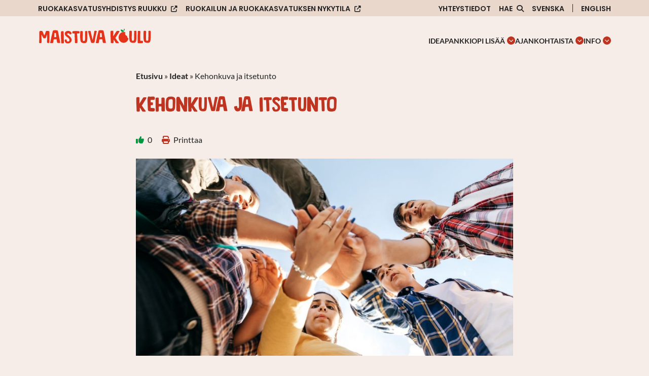

--- FILE ---
content_type: text/html; charset=UTF-8
request_url: https://maistuvakoulu.fi/ideat/kehonkuva/
body_size: 46783
content:
<!DOCTYPE html><html lang="fi"><head><meta charset="UTF-8"><meta http-equiv="X-UA-Compatible" content="IE=edge"><title>Kehonkuva ja itsetunto - Maistuva koulu</title><meta name="viewport" content="width=device-width, initial-scale=1"><meta name='robots' content='index, follow, max-image-preview:large, max-snippet:-1, max-video-preview:-1' /><style>img:is([sizes="auto" i], [sizes^="auto," i]) { contain-intrinsic-size: 3000px 1500px }</style> <script defer src="[data-uri]"></script> <meta name="description" content="Tehtävässä tutustutaan hyvän itsetuntemuksen rakennuspalikoihin. Oppilaat myös harjoittelevat omien vahvuuksiensa tunnistamista." /><link rel="canonical" href="https://maistuvakoulu.fi/ideat/kehonkuva/" /><meta property="og:locale" content="fi_FI" /><meta property="og:type" content="article" /><meta property="og:title" content="Kehonkuva ja itsetunto - Maistuva koulu" /><meta property="og:description" content="Tehtävässä tutustutaan hyvän itsetuntemuksen rakennuspalikoihin. Oppilaat myös harjoittelevat omien vahvuuksiensa tunnistamista." /><meta property="og:url" content="https://maistuvakoulu.fi/ideat/kehonkuva/" /><meta property="og:site_name" content="Maistuva koulu" /><meta property="article:publisher" content="https://www.facebook.com/maistuvakoulu" /><meta property="article:modified_time" content="2025-07-01T11:30:18+00:00" /><meta property="og:image" content="https://maistuvakoulu.fi/wp-content/uploads/2020/07/Itsetunto_Maistuvakoulu.jpg" /><meta property="og:image:width" content="1200" /><meta property="og:image:height" content="628" /><meta property="og:image:type" content="image/jpeg" /><meta name="twitter:card" content="summary_large_image" /><meta name="twitter:label1" content="Arvioitu lukuaika" /><meta name="twitter:data1" content="3 minuuttia" /> <script type="application/ld+json" class="yoast-schema-graph">{"@context":"https://schema.org","@graph":[{"@type":"WebPage","@id":"https://maistuvakoulu.fi/ideat/kehonkuva/","url":"https://maistuvakoulu.fi/ideat/kehonkuva/","name":"Kehonkuva ja itsetunto - Maistuva koulu","isPartOf":{"@id":"https://maistuvakoulu.fi/#website"},"primaryImageOfPage":{"@id":"https://maistuvakoulu.fi/ideat/kehonkuva/#primaryimage"},"image":{"@id":"https://maistuvakoulu.fi/ideat/kehonkuva/#primaryimage"},"thumbnailUrl":"https://maistuvakoulu.fi/wp-content/uploads/2020/07/Itsetunto_Maistuvakoulu.jpg","datePublished":"2020-07-01T08:16:59+00:00","dateModified":"2025-07-01T11:30:18+00:00","description":"Tehtävässä tutustutaan hyvän itsetuntemuksen rakennuspalikoihin. Oppilaat myös harjoittelevat omien vahvuuksiensa tunnistamista.","breadcrumb":{"@id":"https://maistuvakoulu.fi/ideat/kehonkuva/#breadcrumb"},"inLanguage":"fi","potentialAction":[{"@type":"ReadAction","target":["https://maistuvakoulu.fi/ideat/kehonkuva/"]}]},{"@type":"ImageObject","inLanguage":"fi","@id":"https://maistuvakoulu.fi/ideat/kehonkuva/#primaryimage","url":"https://maistuvakoulu.fi/wp-content/uploads/2020/07/Itsetunto_Maistuvakoulu.jpg","contentUrl":"https://maistuvakoulu.fi/wp-content/uploads/2020/07/Itsetunto_Maistuvakoulu.jpg","width":1200,"height":628,"caption":"Nuoria kuvassa"},{"@type":"BreadcrumbList","@id":"https://maistuvakoulu.fi/ideat/kehonkuva/#breadcrumb","itemListElement":[{"@type":"ListItem","position":1,"name":"Etusivu","item":"https://maistuvakoulu.fi/"},{"@type":"ListItem","position":2,"name":"Ideat","item":"https://maistuvakoulu.fi/ideapankki/"},{"@type":"ListItem","position":3,"name":"Kehonkuva ja itsetunto"}]},{"@type":"WebSite","@id":"https://maistuvakoulu.fi/#website","url":"https://maistuvakoulu.fi/","name":"Maistuva koulu","description":"","publisher":{"@id":"https://maistuvakoulu.fi/#organization"},"potentialAction":[{"@type":"SearchAction","target":{"@type":"EntryPoint","urlTemplate":"https://maistuvakoulu.fi/?s={search_term_string}"},"query-input":{"@type":"PropertyValueSpecification","valueRequired":true,"valueName":"search_term_string"}}],"inLanguage":"fi"},{"@type":"Organization","@id":"https://maistuvakoulu.fi/#organization","name":"Maistuva koulu","url":"https://maistuvakoulu.fi/","logo":{"@type":"ImageObject","inLanguage":"fi","@id":"https://maistuvakoulu.fi/#/schema/logo/image/","url":"https://maistuvakoulu.fi/wp-content/uploads/2019/02/Maistuvakoululogo_600px.png","contentUrl":"https://maistuvakoulu.fi/wp-content/uploads/2019/02/Maistuvakoululogo_600px.png","width":600,"height":264,"caption":"Maistuva koulu"},"image":{"@id":"https://maistuvakoulu.fi/#/schema/logo/image/"},"sameAs":["https://www.facebook.com/maistuvakoulu","https://www.instagram.com/maistuvakoulu/"]}]}</script> <link rel='stylesheet' id='wp-block-library-css' href='https://maistuvakoulu.fi/wp-includes/css/dist/block-library/style.min.css?ver=6.8.3' type='text/css' media='all' /><style id='classic-theme-styles-inline-css' type='text/css'>/*! This file is auto-generated */
.wp-block-button__link{color:#fff;background-color:#32373c;border-radius:9999px;box-shadow:none;text-decoration:none;padding:calc(.667em + 2px) calc(1.333em + 2px);font-size:1.125em}.wp-block-file__button{background:#32373c;color:#fff;text-decoration:none}</style><style id='global-styles-inline-css' type='text/css'>:root{--wp--preset--aspect-ratio--square: 1;--wp--preset--aspect-ratio--4-3: 4/3;--wp--preset--aspect-ratio--3-4: 3/4;--wp--preset--aspect-ratio--3-2: 3/2;--wp--preset--aspect-ratio--2-3: 2/3;--wp--preset--aspect-ratio--16-9: 16/9;--wp--preset--aspect-ratio--9-16: 9/16;--wp--preset--color--black: #000000;--wp--preset--color--cyan-bluish-gray: #abb8c3;--wp--preset--color--white: #ffffff;--wp--preset--color--pale-pink: #f78da7;--wp--preset--color--vivid-red: #cf2e2e;--wp--preset--color--luminous-vivid-orange: #ff6900;--wp--preset--color--luminous-vivid-amber: #fcb900;--wp--preset--color--light-green-cyan: #7bdcb5;--wp--preset--color--vivid-green-cyan: #00d084;--wp--preset--color--pale-cyan-blue: #8ed1fc;--wp--preset--color--vivid-cyan-blue: #0693e3;--wp--preset--color--vivid-purple: #9b51e0;--wp--preset--gradient--vivid-cyan-blue-to-vivid-purple: linear-gradient(135deg,rgba(6,147,227,1) 0%,rgb(155,81,224) 100%);--wp--preset--gradient--light-green-cyan-to-vivid-green-cyan: linear-gradient(135deg,rgb(122,220,180) 0%,rgb(0,208,130) 100%);--wp--preset--gradient--luminous-vivid-amber-to-luminous-vivid-orange: linear-gradient(135deg,rgba(252,185,0,1) 0%,rgba(255,105,0,1) 100%);--wp--preset--gradient--luminous-vivid-orange-to-vivid-red: linear-gradient(135deg,rgba(255,105,0,1) 0%,rgb(207,46,46) 100%);--wp--preset--gradient--very-light-gray-to-cyan-bluish-gray: linear-gradient(135deg,rgb(238,238,238) 0%,rgb(169,184,195) 100%);--wp--preset--gradient--cool-to-warm-spectrum: linear-gradient(135deg,rgb(74,234,220) 0%,rgb(151,120,209) 20%,rgb(207,42,186) 40%,rgb(238,44,130) 60%,rgb(251,105,98) 80%,rgb(254,248,76) 100%);--wp--preset--gradient--blush-light-purple: linear-gradient(135deg,rgb(255,206,236) 0%,rgb(152,150,240) 100%);--wp--preset--gradient--blush-bordeaux: linear-gradient(135deg,rgb(254,205,165) 0%,rgb(254,45,45) 50%,rgb(107,0,62) 100%);--wp--preset--gradient--luminous-dusk: linear-gradient(135deg,rgb(255,203,112) 0%,rgb(199,81,192) 50%,rgb(65,88,208) 100%);--wp--preset--gradient--pale-ocean: linear-gradient(135deg,rgb(255,245,203) 0%,rgb(182,227,212) 50%,rgb(51,167,181) 100%);--wp--preset--gradient--electric-grass: linear-gradient(135deg,rgb(202,248,128) 0%,rgb(113,206,126) 100%);--wp--preset--gradient--midnight: linear-gradient(135deg,rgb(2,3,129) 0%,rgb(40,116,252) 100%);--wp--preset--font-size--small: 13px;--wp--preset--font-size--medium: 20px;--wp--preset--font-size--large: 36px;--wp--preset--font-size--x-large: 42px;--wp--preset--spacing--20: 0.44rem;--wp--preset--spacing--30: 0.67rem;--wp--preset--spacing--40: 1rem;--wp--preset--spacing--50: 1.5rem;--wp--preset--spacing--60: 2.25rem;--wp--preset--spacing--70: 3.38rem;--wp--preset--spacing--80: 5.06rem;--wp--preset--shadow--natural: 6px 6px 9px rgba(0, 0, 0, 0.2);--wp--preset--shadow--deep: 12px 12px 50px rgba(0, 0, 0, 0.4);--wp--preset--shadow--sharp: 6px 6px 0px rgba(0, 0, 0, 0.2);--wp--preset--shadow--outlined: 6px 6px 0px -3px rgba(255, 255, 255, 1), 6px 6px rgba(0, 0, 0, 1);--wp--preset--shadow--crisp: 6px 6px 0px rgba(0, 0, 0, 1);}:where(.is-layout-flex){gap: 0.5em;}:where(.is-layout-grid){gap: 0.5em;}body .is-layout-flex{display: flex;}.is-layout-flex{flex-wrap: wrap;align-items: center;}.is-layout-flex > :is(*, div){margin: 0;}body .is-layout-grid{display: grid;}.is-layout-grid > :is(*, div){margin: 0;}:where(.wp-block-columns.is-layout-flex){gap: 2em;}:where(.wp-block-columns.is-layout-grid){gap: 2em;}:where(.wp-block-post-template.is-layout-flex){gap: 1.25em;}:where(.wp-block-post-template.is-layout-grid){gap: 1.25em;}.has-black-color{color: var(--wp--preset--color--black) !important;}.has-cyan-bluish-gray-color{color: var(--wp--preset--color--cyan-bluish-gray) !important;}.has-white-color{color: var(--wp--preset--color--white) !important;}.has-pale-pink-color{color: var(--wp--preset--color--pale-pink) !important;}.has-vivid-red-color{color: var(--wp--preset--color--vivid-red) !important;}.has-luminous-vivid-orange-color{color: var(--wp--preset--color--luminous-vivid-orange) !important;}.has-luminous-vivid-amber-color{color: var(--wp--preset--color--luminous-vivid-amber) !important;}.has-light-green-cyan-color{color: var(--wp--preset--color--light-green-cyan) !important;}.has-vivid-green-cyan-color{color: var(--wp--preset--color--vivid-green-cyan) !important;}.has-pale-cyan-blue-color{color: var(--wp--preset--color--pale-cyan-blue) !important;}.has-vivid-cyan-blue-color{color: var(--wp--preset--color--vivid-cyan-blue) !important;}.has-vivid-purple-color{color: var(--wp--preset--color--vivid-purple) !important;}.has-black-background-color{background-color: var(--wp--preset--color--black) !important;}.has-cyan-bluish-gray-background-color{background-color: var(--wp--preset--color--cyan-bluish-gray) !important;}.has-white-background-color{background-color: var(--wp--preset--color--white) !important;}.has-pale-pink-background-color{background-color: var(--wp--preset--color--pale-pink) !important;}.has-vivid-red-background-color{background-color: var(--wp--preset--color--vivid-red) !important;}.has-luminous-vivid-orange-background-color{background-color: var(--wp--preset--color--luminous-vivid-orange) !important;}.has-luminous-vivid-amber-background-color{background-color: var(--wp--preset--color--luminous-vivid-amber) !important;}.has-light-green-cyan-background-color{background-color: var(--wp--preset--color--light-green-cyan) !important;}.has-vivid-green-cyan-background-color{background-color: var(--wp--preset--color--vivid-green-cyan) !important;}.has-pale-cyan-blue-background-color{background-color: var(--wp--preset--color--pale-cyan-blue) !important;}.has-vivid-cyan-blue-background-color{background-color: var(--wp--preset--color--vivid-cyan-blue) !important;}.has-vivid-purple-background-color{background-color: var(--wp--preset--color--vivid-purple) !important;}.has-black-border-color{border-color: var(--wp--preset--color--black) !important;}.has-cyan-bluish-gray-border-color{border-color: var(--wp--preset--color--cyan-bluish-gray) !important;}.has-white-border-color{border-color: var(--wp--preset--color--white) !important;}.has-pale-pink-border-color{border-color: var(--wp--preset--color--pale-pink) !important;}.has-vivid-red-border-color{border-color: var(--wp--preset--color--vivid-red) !important;}.has-luminous-vivid-orange-border-color{border-color: var(--wp--preset--color--luminous-vivid-orange) !important;}.has-luminous-vivid-amber-border-color{border-color: var(--wp--preset--color--luminous-vivid-amber) !important;}.has-light-green-cyan-border-color{border-color: var(--wp--preset--color--light-green-cyan) !important;}.has-vivid-green-cyan-border-color{border-color: var(--wp--preset--color--vivid-green-cyan) !important;}.has-pale-cyan-blue-border-color{border-color: var(--wp--preset--color--pale-cyan-blue) !important;}.has-vivid-cyan-blue-border-color{border-color: var(--wp--preset--color--vivid-cyan-blue) !important;}.has-vivid-purple-border-color{border-color: var(--wp--preset--color--vivid-purple) !important;}.has-vivid-cyan-blue-to-vivid-purple-gradient-background{background: var(--wp--preset--gradient--vivid-cyan-blue-to-vivid-purple) !important;}.has-light-green-cyan-to-vivid-green-cyan-gradient-background{background: var(--wp--preset--gradient--light-green-cyan-to-vivid-green-cyan) !important;}.has-luminous-vivid-amber-to-luminous-vivid-orange-gradient-background{background: var(--wp--preset--gradient--luminous-vivid-amber-to-luminous-vivid-orange) !important;}.has-luminous-vivid-orange-to-vivid-red-gradient-background{background: var(--wp--preset--gradient--luminous-vivid-orange-to-vivid-red) !important;}.has-very-light-gray-to-cyan-bluish-gray-gradient-background{background: var(--wp--preset--gradient--very-light-gray-to-cyan-bluish-gray) !important;}.has-cool-to-warm-spectrum-gradient-background{background: var(--wp--preset--gradient--cool-to-warm-spectrum) !important;}.has-blush-light-purple-gradient-background{background: var(--wp--preset--gradient--blush-light-purple) !important;}.has-blush-bordeaux-gradient-background{background: var(--wp--preset--gradient--blush-bordeaux) !important;}.has-luminous-dusk-gradient-background{background: var(--wp--preset--gradient--luminous-dusk) !important;}.has-pale-ocean-gradient-background{background: var(--wp--preset--gradient--pale-ocean) !important;}.has-electric-grass-gradient-background{background: var(--wp--preset--gradient--electric-grass) !important;}.has-midnight-gradient-background{background: var(--wp--preset--gradient--midnight) !important;}.has-small-font-size{font-size: var(--wp--preset--font-size--small) !important;}.has-medium-font-size{font-size: var(--wp--preset--font-size--medium) !important;}.has-large-font-size{font-size: var(--wp--preset--font-size--large) !important;}.has-x-large-font-size{font-size: var(--wp--preset--font-size--x-large) !important;}
:where(.wp-block-post-template.is-layout-flex){gap: 1.25em;}:where(.wp-block-post-template.is-layout-grid){gap: 1.25em;}
:where(.wp-block-columns.is-layout-flex){gap: 2em;}:where(.wp-block-columns.is-layout-grid){gap: 2em;}
:root :where(.wp-block-pullquote){font-size: 1.5em;line-height: 1.6;}</style><link rel='stylesheet' id='foundation-css' href='https://maistuvakoulu.fi/wp-content/cache/autoptimize/css/autoptimize_single_0c7d092ebf8f739574e5c30d4b0943ef.css?ver=6.8.3' type='text/css' media='all' /><link rel='stylesheet' id='fontawesome-css' href='https://maistuvakoulu.fi/wp-content/themes/maistuvakoulu/fontawesome/css/all.min.css?ver=6.8.3' type='text/css' media='all' /><link rel='stylesheet' id='animate-css' href='https://maistuvakoulu.fi/wp-content/cache/autoptimize/css/autoptimize_single_57db4a2811f951ff841fb4f77220d95b.css?ver=6.8.3' type='text/css' media='all' /><link rel='stylesheet' id='common-style-css' href='https://maistuvakoulu.fi/wp-content/cache/autoptimize/css/autoptimize_single_492731b5acc311ece618b637f7e02d8c.css?ver=6.8.3' type='text/css' media='all' /> <script defer type="text/javascript" src="https://maistuvakoulu.fi/wp-includes/js/jquery/jquery.min.js?ver=3.7.1" id="jquery-core-js"></script> <script defer type="text/javascript" src="https://maistuvakoulu.fi/wp-includes/js/jquery/jquery-migrate.min.js?ver=3.4.1" id="jquery-migrate-js"></script> <link rel="https://api.w.org/" href="https://maistuvakoulu.fi/wp-json/" /><link rel="alternate" title="JSON" type="application/json" href="https://maistuvakoulu.fi/wp-json/wp/v2/ideat/1843" /><link rel="EditURI" type="application/rsd+xml" title="RSD" href="https://maistuvakoulu.fi/xmlrpc.php?rsd" /><meta name="generator" content="WordPress 6.8.3" /><link rel='shortlink' href='https://maistuvakoulu.fi/?p=1843' /><link rel="alternate" title="oEmbed (JSON)" type="application/json+oembed" href="https://maistuvakoulu.fi/wp-json/oembed/1.0/embed?url=https%3A%2F%2Fmaistuvakoulu.fi%2Fideat%2Fkehonkuva%2F&#038;lang=fi" /><link rel="alternate" title="oEmbed (XML)" type="text/xml+oembed" href="https://maistuvakoulu.fi/wp-json/oembed/1.0/embed?url=https%3A%2F%2Fmaistuvakoulu.fi%2Fideat%2Fkehonkuva%2F&#038;format=xml&#038;lang=fi" /><link rel="icon" type="image/png" href="/favicon-96x96.png" sizes="96x96" /><link rel="icon" type="image/svg+xml" href="/favicon.svg" /><link rel="shortcut icon" href="/favicon.ico" /><link rel="apple-touch-icon" sizes="180x180" href="/apple-touch-icon.png" /><meta name="apple-mobile-web-app-title" content="Maistuva koulu" /><link rel="manifest" href="/site.webmanifest" /></head><body class="wp-singular ideat-template-default single single-ideat postid-1843 wp-theme-maistuvakoulu"> <a class="skip-to-main" href="#main-content">Hyppää sisältöön</a><header><div id="search-header" style="display:none" aria-hidden="true"><div class="row"><div class="large-12 columns"><div class="header-search-container"><form role="search" method="get" id="searchform" action="https://maistuvakoulu.fi/" > <label for="s" class="visuallyhidden">Etsi:</label> <input type="text" value="" name="s" id="s" placeholder="Etsi sivustolta..." /></form> <a aria-label="Sulje haku" class="close-header-search" href="#"><i class="fa fa-close" aria-hidden="true"></i></a></div></div></div></div><div id="secondary-navigation"><div class="row"><div class="large-12 columns"><div class="secondary-navigation-inner"><div class="secondary-menu"><ul id="menu-sekundaarinen-navigaatio-fi" class="menu"><li id="menu-item-6968" class="menu-item menu-item-type-custom menu-item-object-custom menu-item-6968"><a target="_blank" href="https://ruokakasvatus.fi/">Ruokakasvatusyhdistys Ruukku</a></li><li id="menu-item-6969" class="left-align menu-item menu-item-type-custom menu-item-object-custom menu-item-6969"><a target="_blank" href="https://nykytila.fi">Ruokailun ja ruokakasvatuksen nykytila</a></li><li id="menu-item-6970" class="menu-item menu-item-type-post_type menu-item-object-page menu-item-6970"><a href="https://maistuvakoulu.fi/info/yhteystiedot/">Yhteystiedot</a></li><li id="menu-item-search" class="search-item"><a aria-label="Avaa sivuston hakutoiminto" class="open-header-search" href="#"><span class="text">Hae</span><i class="fa fa-search" aria-hidden="true"></i></a></li><li class="lang-item lang-item-119 lang-item-sv no-translation lang-item-first"><a lang="sv-SE" hreflang="sv-SE" href="https://maistuvakoulu.fi/sv/">Svenska</a></li><li class="lang-item lang-item-123 lang-item-en no-translation"><a lang="en-GB" hreflang="en-GB" href="https://maistuvakoulu.fi/en/">English</a></li></ul></div></div></div></div></div><div id="navigation-bar"><div class="row"><div class="large-12 columns"><div class="logo"> <a href="https://maistuvakoulu.fi"> <img src="https://maistuvakoulu.fi/wp-content/uploads/2025/01/maistuvakoulu.svg" alt="Maistuva koulu" /> </a></div> <a id="mobile-icon" href="#" aria-label="Sivuston mobiilivalikko"> <span></span> <span></span> <span></span> </a><div id="nav-container"><nav role="navigation" aria-label="Päänavigaatio" class="main-navigation"><div class="top-bar-menu"><ul class="menu"><li id="menu-item-64" class="menu-item menu-item-type-post_type menu-item-object-page menu-item-64"><a href="https://maistuvakoulu.fi/ideapankki/">Ideapankki</a></li><li id="menu-item-6992" class="menu-item menu-item-type-post_type menu-item-object-page menu-item-has-children menu-item-6992"><a href="https://maistuvakoulu.fi/opi-lisaa/">Opi lisää</a><button class="open-sub-menu" aria-label="Avaa osion Opi lisää alavalikko" aria-expanded="false"><svg class="svg-icon" aria-hidden="true" role="presentation" id="a" xmlns="http://www.w3.org/2000/svg" viewBox="0 0 58 58"><path class="circle" d="M29,58C13.01,58,0,44.99,0,29S13.01,0,29,0s29,13.01,29,29-13.01,29-29,29Z"/><g id="b"><path class="arrow" d="M43.98,24.76c0,.26-.11,.5-.3,.68l-13.78,13.78c-.35,.38-.94,.4-1.31,.05-.02,0-.03-.03-.05-.05l-13.78-13.78c-.38-.35-.4-.94-.05-1.31,.01-.02,.03-.03,.05-.05l1.48-1.48c.35-.38,.94-.4,1.31-.05,.02,.01,.03,.03,.05,.05l11.62,11.62,11.62-11.62c.35-.38,.94-.4,1.31-.05,.02,.01,.03,.03,.05,.05l1.48,1.48c.19,.18,.29,.42,.3,.68Z"/></g></svg></button><div class="sub-menu-container" aria-hidden="true"><ul class="sub-menu"><li id="menu-item-5083" class="menu-item menu-item-type-post_type menu-item-object-page menu-item-5083"><a href="https://maistuvakoulu.fi/opi-lisaa/ruokakasvatus/">Mitä on ruokakasvatus?</a></li><li id="menu-item-6993" class="menu-item menu-item-type-post_type menu-item-object-page menu-item-6993"><a href="https://maistuvakoulu.fi/opi-lisaa/kouluruokailu/">Kouluruokailu</a></li><li id="menu-item-6290" class="menu-item menu-item-type-post_type menu-item-object-page menu-item-6290"><a href="https://maistuvakoulu.fi/opi-lisaa/koululaisen-ravitsemus-opettajan-abc/">Koululaisen ravitsemus &#8211; opettajan ABC</a></li><li id="menu-item-4914" class="menu-item menu-item-type-post_type menu-item-object-page menu-item-4914"><a href="https://maistuvakoulu.fi/opi-lisaa/ruokakasvatusta-monikulttuurisessa-koulussa/">Ruokakasvatus monikulttuurisessa koulussa</a></li><li id="menu-item-69" class="menu-item menu-item-type-post_type menu-item-object-page menu-item-69"><a href="https://maistuvakoulu.fi/opi-lisaa/verkkokoulutus/">Verkkokoulutus</a></li></ul></div></li><li id="menu-item-61" class="menu-item menu-item-type-post_type menu-item-object-page current_page_parent menu-item-has-children menu-item-61"><a href="https://maistuvakoulu.fi/ajankohtaista/">Ajankohtaista</a><button class="open-sub-menu" aria-label="Avaa osion Ajankohtaista alavalikko" aria-expanded="false"><svg class="svg-icon" aria-hidden="true" role="presentation" id="a" xmlns="http://www.w3.org/2000/svg" viewBox="0 0 58 58"><path class="circle" d="M29,58C13.01,58,0,44.99,0,29S13.01,0,29,0s29,13.01,29,29-13.01,29-29,29Z"/><g id="b"><path class="arrow" d="M43.98,24.76c0,.26-.11,.5-.3,.68l-13.78,13.78c-.35,.38-.94,.4-1.31,.05-.02,0-.03-.03-.05-.05l-13.78-13.78c-.38-.35-.4-.94-.05-1.31,.01-.02,.03-.03,.05-.05l1.48-1.48c.35-.38,.94-.4,1.31-.05,.02,.01,.03,.03,.05,.05l11.62,11.62,11.62-11.62c.35-.38,.94-.4,1.31-.05,.02,.01,.03,.03,.05,.05l1.48,1.48c.19,.18,.29,.42,.3,.68Z"/></g></svg></button><div class="sub-menu-container" aria-hidden="true"><ul class="sub-menu"><li id="menu-item-5286" class="menu-item menu-item-type-taxonomy menu-item-object-category menu-item-5286"><a href="https://maistuvakoulu.fi/kategoria/uutiset/">Uutiset</a></li><li id="menu-item-5287" class="menu-item menu-item-type-taxonomy menu-item-object-category menu-item-5287"><a href="https://maistuvakoulu.fi/kategoria/blogi/">Blogi</a></li><li id="menu-item-5946" class="menu-item menu-item-type-post_type menu-item-object-page menu-item-5946"><a href="https://maistuvakoulu.fi/uutiskirjeet/">Uutiskirjeet</a></li><li id="menu-item-4613" class="menu-item menu-item-type-custom menu-item-object-custom menu-item-4613"><a href="https://ruokakasvatus.fi/tulevat-tapahtumat/">Tapahtumat</a></li><li id="menu-item-7628" class="menu-item menu-item-type-post_type menu-item-object-page menu-item-7628"><a href="https://maistuvakoulu.fi/ajankohtaista/tilaa-materiaalit-ja-kouluvierailu/">Asiantuntija päiväksi kouluun</a></li></ul></div></li><li id="menu-item-65" class="menu-item menu-item-type-post_type menu-item-object-page menu-item-has-children menu-item-65"><a href="https://maistuvakoulu.fi/info/">Info</a><button class="open-sub-menu" aria-label="Avaa osion Info alavalikko" aria-expanded="false"><svg class="svg-icon" aria-hidden="true" role="presentation" id="a" xmlns="http://www.w3.org/2000/svg" viewBox="0 0 58 58"><path class="circle" d="M29,58C13.01,58,0,44.99,0,29S13.01,0,29,0s29,13.01,29,29-13.01,29-29,29Z"/><g id="b"><path class="arrow" d="M43.98,24.76c0,.26-.11,.5-.3,.68l-13.78,13.78c-.35,.38-.94,.4-1.31,.05-.02,0-.03-.03-.05-.05l-13.78-13.78c-.38-.35-.4-.94-.05-1.31,.01-.02,.03-.03,.05-.05l1.48-1.48c.35-.38,.94-.4,1.31-.05,.02,.01,.03,.03,.05,.05l11.62,11.62,11.62-11.62c.35-.38,.94-.4,1.31-.05,.02,.01,.03,.03,.05,.05l1.48,1.48c.19,.18,.29,.42,.3,.68Z"/></g></svg></button><div class="sub-menu-container" aria-hidden="true"><ul class="sub-menu"><li id="menu-item-6986" class="menu-item menu-item-type-post_type menu-item-object-page menu-item-6986"><a href="https://maistuvakoulu.fi/info/maistuva-koulu-alakoulussa/">Alakoulu</a></li><li id="menu-item-6985" class="menu-item menu-item-type-post_type menu-item-object-page menu-item-6985"><a href="https://maistuvakoulu.fi/info/maistuva-koulu-ylakoulussa/">Yläkoulu</a></li><li id="menu-item-6984" class="menu-item menu-item-type-post_type menu-item-object-page menu-item-6984"><a href="https://maistuvakoulu.fi/info/maistuva-koulu-ruokapalveluille/">Ruokapalvelut</a></li><li id="menu-item-1303" class="menu-item menu-item-type-post_type menu-item-object-page menu-item-1303"><a href="https://maistuvakoulu.fi/info/tutkimus/">Tutkimus</a></li></ul></div></li></ul><ul class="menu hide-for-large"><li class="menu-item menu-item-type-custom menu-item-object-custom menu-item-6968"><a target="_blank" href="https://ruokakasvatus.fi/">Ruokakasvatusyhdistys Ruukku</a></li><li class="left-align menu-item menu-item-type-custom menu-item-object-custom menu-item-6969"><a target="_blank" href="https://nykytila.fi">Ruokailun ja ruokakasvatuksen nykytila</a></li><li class="menu-item menu-item-type-post_type menu-item-object-page menu-item-6970"><a href="https://maistuvakoulu.fi/info/yhteystiedot/">Yhteystiedot</a></li><li id="menu-item-search" class="search-item"><a aria-label="Avaa sivuston hakutoiminto" class="open-header-search" href="#"><span class="text">Hae</span><i class="fa fa-search" aria-hidden="true"></i></a></li><li class="lang-item lang-item-119 lang-item-sv no-translation lang-item-first"><a lang="sv-SE" hreflang="sv-SE" href="https://maistuvakoulu.fi/sv/">Svenska</a></li><li class="lang-item lang-item-123 lang-item-en no-translation"><a lang="en-GB" hreflang="en-GB" href="https://maistuvakoulu.fi/en/">English</a></li></ul></div></nav></div></div></div></div></header><div id="container" class="container first"><div id="subpage-content" class="content"><div class="row"><div class="large-8 large-offset-2 columns"><div class="entry-content"><main id="main-content"><div class="breadcrumbs-container"><nav class="page-breadcrumbs" aria-label="Murupolku"><span><span><a href="https://maistuvakoulu.fi/">Etusivu</a></span> » <span><a href="https://maistuvakoulu.fi/ideapankki/">Ideat</a></span> » <span class="breadcrumb_last" aria-current="page">Kehonkuva ja itsetunto</span></span></nav></div><div class="entry-title"><h1> Kehonkuva ja itsetunto</h1></div><p> <a href="#" class="thumbs-up" data-id="1843" title="Tykkää ideasta"><i class="fa fa-thumbs-up" aria-hidden="true"></i> <span class="text">0</span></a> <a href="javascript:window.print()" class="print-page"><i class="fa fa-print" aria-hidden="true"></i><span class="text">&nbsp;Printtaa</span></a></p><figure class="wp-block-image size-large"><img fetchpriority="high" decoding="async" width="1024" height="536" src="https://maistuvakoulu.fi/wp-content/uploads/2020/07/Itsetunto_Maistuvakoulu-1024x536.jpg" alt="Nuoria kuvassa" class="wp-image-8010" srcset="https://maistuvakoulu.fi/wp-content/uploads/2020/07/Itsetunto_Maistuvakoulu-1024x536.jpg 1024w, https://maistuvakoulu.fi/wp-content/uploads/2020/07/Itsetunto_Maistuvakoulu-300x157.jpg 300w, https://maistuvakoulu.fi/wp-content/uploads/2020/07/Itsetunto_Maistuvakoulu-768x402.jpg 768w, https://maistuvakoulu.fi/wp-content/uploads/2020/07/Itsetunto_Maistuvakoulu.jpg 1200w" sizes="(max-width: 1024px) 100vw, 1024px" /></figure><div style="height:47px" aria-hidden="true" class="wp-block-spacer"></div><p>Tutustutaan hyvän itsetuntemuksen rakennuspalikoihin. Oppilaat myös harjoittelevat omien vahvuuksiensa ja voimavarojensa tunnistamista.</p><p><strong>Taustatietoa opettajalle</strong></p><p>On tärkeää, että oppilaita kannustetaan arvostamaan itseään ja opetetaan, mistä hyvä itsetuntemus rakentuu. Näin itsetuntemusta pystyy myös tietoisesti kehittämään. Lapset jotka tunnistavat omia vahvuuksiaan tarvitsevat vähemmän muiden hyväksyntää tai tietynlaista ulkonäköä tuekseen tunteakseen olonsa hyväksi ja itsevarmaksi.</p><p>Kehonkuva tarkoittaa sananmukaisesti ajatuksiamme kehosta; miltä se näyttää ja miten se toimii. Itsetunto sen sijaan kertoo sisäisestä ajatusmaailmastamme ja koetusta arvostamme yksilöinä. Kehonkuva ja itsetunto yhdessä vaikuttavat siihen, miten koemme itsemme kokonaisuutena, eikä niitä voi täysin erottaa toisistaan. Yksilöt, joilla on hyvä itsetunto ovat tyypillisesti tyytyväisiä myös ulkoiseen olemukseensa. Samoin itsetuntoa kohottaa kehonsa hyväksi tunteminen, sekä omien vahvuuksiensa ja kykyjensä tunteminen.</p><h2 class="wp-block-heading">Valmistelut</h2><p>Tulosta itsellesi moniste &#8221;<a href="https://maistuvakoulu.fi/wp-content/uploads/2019/05/Positiivisen-kehonkuvan-osa-alueita.docx">Positiivinen kehonkuva</a>&#8221; sekä jokaiselle oppilaalle oma moniste &#8221;<a href="https://maistuvakoulu.fi/wp-content/uploads/2023/02/Minun-vahvuuteni.pdf">Minun vahvuuteni</a>&#8221;.</p><h2 class="wp-block-heading">Tehtävän toteutus</h2><p><strong>Lämmittely</strong></p><p>Kirjoita taululle sana &#8221;kehonkuva&#8221; ja kysy oppilailta, mitä se heidän mielestään tarkoittaa. Täydennä taululle oppilaiden vastauksia.</p><p>Kysy oppilailta, mitä neuvoja he antaisivat ihmiselle, joka ei ole tyytyväinen omaan ulkonäköönsä. Anna tarvittaessa vinkkejä ja päätä tehtävä kertoen, että seuraavissa tehtävissä käydään aihetta tarkemmin läpi.</p><p><strong>Tehtävä 1. Positiivisen kehonkuvan osa-alueita</strong></p><p>Heijasta taululle lista asioista, jotka vaikuttavat positiiviseen kehonkuvaan (liite). Pyydä oppilaita keskustelemaan näistä osa-alueista pareittain tai pienissä ryhmissä.</p><ul class="wp-block-list"><li>Tietävätkö kaikki, mitä kohdat tarkoittavat? Käykää tarvittaessa yhdessä läpi, mitä milläkin lauseella tarkoitetaan.</li><li>Kuinka hyvin oppilailla täyttyy taululla esitetyt väittämät? Jäikö useampi kohta uupumaan ja jos jäi, miksi?</li><li>Kysy, onko oppilailla asioita, joita he tahtoisivat lisätä listalle.</li></ul><p><strong>Tehtävä 2. Omien vahvuuksien tunnistaminen</strong></p><p>Pohjusta tehtävä kertomalla, että olemme paljon muutakin, kuin pelkkä ulkonäkömme. Jaa oppilaille moniste &#8221;Minun vahvuuteni&#8221; ja anna jokaisen täyttää oma paperinsa varmistaen, että jokaisella on useampi kohta ympyröitynä. Itsetuntoamme voi kohottaa esimerkiksi:</p><ul class="wp-block-list"><li>Hyvät ominaisuutemme ja luonteenpiirteemme</li><li>Taitomme ja kykymme</li><li>Läheiset ihmiset, joihin voimme luottaa ja joilta saamme tukea</li><li>Asiat, joiden tekemisestä nautimme ja joista olemme ylpeitä</li><li>Hyvät muistot kivoista hetkistä, ihmisistä ja onnistumisista</li></ul><p><strong>Tehtävän lähde: </strong>Positive body image for kids, Ruth MacConville 2017</p><p><strong>Liitteet</strong></p><div class="wp-block-file"><a id="wp-block-file--media-495e83cd-f1a4-4a99-905f-bafd015b0dd1" href="https://maistuvakoulu.fi/wp-content/uploads/2019/05/Positiivisen-kehonkuvan-osa-alueita.docx">Positiivinen kehonkuva</a><a href="https://maistuvakoulu.fi/wp-content/uploads/2019/05/Positiivisen-kehonkuvan-osa-alueita.docx" class="wp-block-file__button wp-element-button" download aria-describedby="wp-block-file--media-495e83cd-f1a4-4a99-905f-bafd015b0dd1">Lataa</a></div><div class="wp-block-file"><a id="wp-block-file--media-c65e96af-ccdb-4d5f-9085-50d9603c5249" href="https://maistuvakoulu.fi/wp-content/uploads/2023/02/Minun-vahvuuteni.pdf">Minun-vahvuuteni</a><a href="https://maistuvakoulu.fi/wp-content/uploads/2023/02/Minun-vahvuuteni.pdf" class="wp-block-file__button wp-element-button" download aria-describedby="wp-block-file--media-c65e96af-ccdb-4d5f-9085-50d9603c5249">Lataa</a></div><p class="ideat-category"> <span class="tags">3-6 lk, Kehonkuva, Oppitunti, Uskonto ja ET </span></p></main></div></div></div><div class="row"><div class="large-12 columns"><h2 class="section-header">Voisit tykätä myös näistä</h2></div></div><div class="row"><div class="large-12 columns"><div id="ideat-list" class="flex-container-multi-line"><div class="ideat-box show animated fadeIn 3-6-lk 7-9-lk aidinkieli biologia esiopetus-1-2-lk kasvikset kestavat-ruokavalinnat kielet kotitalous maantieto makukoulu pelit-ja-videot pikapurtava s2 terveystieto tulostettavat ymparistooppi-oppiaine id-20 id-238 id-64 id-260 id-19 id-80 id-16 id-65 id-13 id-262 id-18 id-32 id-266 id-109 id-244 id-250 id-68"> <a class="ideat-box-link" href="https://maistuvakoulu.fi/ideat/kasvispelikortit/"><div class="ideat-content"><div class="ideat-image-container"><div class="ideat-image" style="background-image:url('https://maistuvakoulu.fi/wp-content/uploads/2019/04/kuva3-1169x630.jpg');"></div></div><h3 class="ideat-title">Kasvispelikortit</h3><div class="ideat-excerpt"><p>Tutustutaan kasviksiin ja harjoitellaan kasvisten nimiä muistipelin, kasvis-aliaksen ja arvaa mikä-pelin avulla.</p></div></div> </a> <a href="#" class="thumbs-up" data-id="4711" title="Tykkää ideasta"><i class="fa fa-thumbs-up" aria-hidden="true"></i> <span class="text">15</span></a></div><div class="ideat-box show animated fadeIn 3-6-lk esiopetus-1-2-lk kouluruokailu-fi mok-teemapaivat ruokapalvelut tapakasvatus tulostettavat yhteistyo-koulussa id-20 id-19 id-248 id-258 id-8 id-63 id-250 id-277"> <a class="ideat-box-link" href="https://maistuvakoulu.fi/ideat/ruokakasvatuksen-vuosisuunnitelma/"><div class="ideat-content"><div class="ideat-image-container"><div class="ideat-image" style="background-image:url('https://maistuvakoulu.fi/wp-content/uploads/2019/06/MaistuvaKoulu_Vuosikello_final_verkkosivut.png');"></div></div><h3 class="ideat-title">Ruokakasvatuksen vuosikello</h3><div class="ideat-excerpt"><p>Hyödynnä ruokakasvatuksen vuosikelloa ja täytettävää pp-pohjaa suunnittelun apuna.</p></div></div> </a> <a href="#" class="thumbs-up" data-id="1926" title="Tykkää ideasta"><i class="fa fa-thumbs-up" aria-hidden="true"></i> <span class="text">9</span></a></div><div class="ideat-box show animated fadeIn 3-6-lk 7-9-lk ateriarytmi esiopetus-1-2-lk kotitalous luokanohjaus monipuolinen-ruokavalio oppitunti pikapurtava s2 terveystieto tulostettavat vanhempainillat-yhteistyo-huoltajien-kanssa ymparistooppi-oppiaine id-20 id-238 id-30 id-19 id-13 id-240 id-15 id-268 id-266 id-109 id-244 id-250 id-252 id-68"> <a class="ideat-box-link" href="https://maistuvakoulu.fi/ideat/aamupala-materiaalit-opetukseen-nro-253/"><div class="ideat-content"><div class="ideat-image-container"><div class="ideat-image" style="background-image:url('https://maistuvakoulu.fi/wp-content/uploads/2025/01/Aamupala_valipala_kuvat_Maistuvakoulu.jpg');"></div></div><h3 class="ideat-title">Aamupala &amp; välipala &#8211; kuvat opetukseen</h3><div class="ideat-excerpt"><p>Kuvia monipuolisen aamu- ja välipalan kokoamiseksi.</p></div></div> </a> <a href="#" class="thumbs-up" data-id="6710" title="Tykkää ideasta"><i class="fa fa-thumbs-up" aria-hidden="true"></i> <span class="text">7</span></a></div><div class="ideat-box show animated fadeIn 3-6-lk 7-9-lk ateriarytmi esiopetus-1-2-lk kotitalous monipuolinen-ruokavalio terveystieto tulostettavat ymparistooppi-oppiaine id-20 id-238 id-30 id-19 id-13 id-15 id-244 id-250 id-68"> <a class="ideat-box-link" href="https://maistuvakoulu.fi/ideat/ateriarytmi-kuvat-opetukseen-nro-255/"><div class="ideat-content"><div class="ideat-image-container"><div class="ideat-image" style="background-image:url('https://maistuvakoulu.fi/wp-content/uploads/2019/04/Ateriarytmi-paivallinen-MK-1.png');"></div></div><h3 class="ideat-title">Ateriarytmi &#8211; kuvat opetukseen</h3><div class="ideat-excerpt"><p>Kuvissa on esimerkit koululaisen hyvinvointia tukevasta ateriarytmistä.</p></div></div> </a> <a href="#" class="thumbs-up" data-id="6721" title="Tykkää ideasta"><i class="fa fa-thumbs-up" aria-hidden="true"></i> <span class="text">7</span></a></div><div class="ideat-box show animated fadeIn 3-6-lk 7-9-lk kasvikset kestavat-ruokavalinnat kotitalous monipuolinen-ruokavalio pikapurtava ruokakulttuuri ymparistooppi-oppiaine id-20 id-238 id-80 id-16 id-13 id-15 id-266 id-12 id-68"> <a class="ideat-box-link" href="https://maistuvakoulu.fi/ideat/nimea-kasvikset/"><div class="ideat-content"><div class="ideat-image-container"><div class="ideat-image" style="background-image:url('https://maistuvakoulu.fi/wp-content/uploads/2023/02/Kasvisten-nimeamistehtava-724x1024-1-724x630.jpg');"></div></div><h3 class="ideat-title">Nimeä kasvikset -moniste</h3><div class="ideat-excerpt"><p>Tästä tehtävämonisteesta löydät 39 erilaista Suomessa kasvavaa tai viljeltävää kasvista.</p></div></div> </a> <a href="#" class="thumbs-up" data-id="5908" title="Tykkää ideasta"><i class="fa fa-thumbs-up" aria-hidden="true"></i> <span class="text">7</span></a></div><div class="ideat-box show animated fadeIn 3-6-lk 7-9-lk kasvikset kestavat-ruokavalinnat kotitalous kouluruokailu-fi laajempi-kokonaisuus monipuolinen-ruokavalio oppitunti pelit-ja-videot ymparistooppi-oppiaine id-20 id-238 id-80 id-16 id-13 id-248 id-270 id-15 id-268 id-32 id-68"> <a class="ideat-box-link" href="https://maistuvakoulu.fi/ideat/kouluruokaa-pallon-ja-oman-kehon-parhaaksi/"><div class="ideat-content"><div class="ideat-image-container"><div class="ideat-image" style="background-image:url('https://maistuvakoulu.fi/wp-content/uploads/2024/06/Nayttokuva-2025-01-15-114439-1141x630.png');"></div></div><h3 class="ideat-title">Video: Kouluruokaa pallon ja oman kehon parhaaksi</h3><div class="ideat-excerpt"><p>Tässä tehtävässä katsotaan planetaariseen ruokavalioon liittyvä opetusvideo ja pohditaan yhdessä aiheeseen liittyviä kysymyksiä.</p></div></div> </a> <a href="#" class="thumbs-up" data-id="6392" title="Tykkää ideasta"><i class="fa fa-thumbs-up" aria-hidden="true"></i> <span class="text">7</span></a></div><div class="ideat-box show animated fadeIn 3-6-lk ateriarytmi esiopetus-1-2-lk monipuolinen-ruokavalio pikapurtava ruokakulttuuri tulostettavat vanhempainillat-yhteistyo-huoltajien-kanssa ymparistooppi-oppiaine id-20 id-30 id-19 id-15 id-266 id-12 id-250 id-252 id-68"> <a class="ideat-box-link" href="https://maistuvakoulu.fi/ideat/aamupalahaaste/"><div class="ideat-content"><div class="ideat-image-container"><div class="ideat-image" style="background-image:url('https://maistuvakoulu.fi/wp-content/uploads/2022/03/kuva2.jpg');"></div></div><h3 class="ideat-title">Aamupalahaaste</h3><div class="ideat-excerpt"><p>Aamupalahaastetehtävän tavoitteena on kannustaa oppilaita aamupalan syömiseen.</p></div></div> </a> <a href="#" class="thumbs-up" data-id="4703" title="Tykkää ideasta"><i class="fa fa-thumbs-up" aria-hidden="true"></i> <span class="text">6</span></a></div><div class="ideat-box show animated fadeIn 3-6-lk 7-9-lk biologia esiopetus-1-2-lk kasvikset kestavat-ruokavalinnat kielet kotitalous maantieto s2 terveystieto tulostettavat ymparistooppi-oppiaine id-20 id-238 id-260 id-19 id-80 id-16 id-65 id-13 id-262 id-109 id-244 id-250 id-68"> <a class="ideat-box-link" href="https://maistuvakoulu.fi/ideat/kasvisjuliste-nro-256/"><div class="ideat-content"><div class="ideat-image-container"><div class="ideat-image" style="background-image:url('https://maistuvakoulu.fi/wp-content/uploads/2025/01/Kasvisjuliste_vaaka-1200x630.png');"></div></div><h3 class="ideat-title">Kasvisjuliste</h3><div class="ideat-excerpt"><p>Kasvisjulisteen avulla tutustutaan värikkääseen kasvisten maailmaan.</p></div></div> </a> <a href="#" class="thumbs-up" data-id="6726" title="Tykkää ideasta"><i class="fa fa-thumbs-up" aria-hidden="true"></i> <span class="text">6</span></a></div></div></div></div></div></div><div class="clear"></div><footer role="site-footer"><div id="footer-first" class="footer-section"><div class="row"><div class="large-4 columns"><div class="logo"> <a href="https://maistuvakoulu.fi"> <img src="https://maistuvakoulu.fi/wp-content/uploads/2019/02/Maistuvakoululogofooteriin_400px.png" alt="Maistuva koulu" /> </a></div></div><div class="large-4 columns"><h5>Maistuva koulu</h5><p>info@ruokakasvatus.fi<br /> <a href="https://maistuvakoulu.fi/yhteystiedot/">Yhteystiedot</a></p><p><a target="_blank" rel="noreferrer" href="https://nykytila.fi">Avaa nykytila.fi sivusto</a></p><ul class="some-icons"><li class="some-facebook"><a href="https://www.facebook.com/maistuvakoulu" title="Facebook" target="_blank"><i class="fa-brands fa-facebook" aria-hidden="true"></i></a></li><li class="some-instagram"><a href="https://www.instagram.com/maistuvakoulu/" title="Instagram" target="_blank"><i class="fa-brands fa-instagram" aria-hidden="true"></i></a></li><li class="some-youtube"><a href="https://www.youtube.com/channel/UCvgz3PXGYMS_4Eq-4LLzSqw" title="Youtube" target="_blank"><i class="fa-brands fa-youtube" aria-hidden="true"></i></a></li><li class="some-pinterest"><a href="https://fi.pinterest.com/maistuvakoulu/_created/" title="Pinterest" target="_blank"><i class="fa-brands fa-pinterest" aria-hidden="true"></i></a></li></ul></div><div class="large-4 columns"><form action=https://ruokakasvatus.creamailer.fi/tilaa/akaF1wAxjGy4N method="POST"> <input name="cm_name" type="hidden" value=""> <input name="redirect" type="hidden" value=https://ruokakasvatus.creamailer.fi/subscribe-thankyou/akaF1wAxjGy4N><div><label for="userEmail">Sähköpostiosoite:</label><input type="email" name="userEmail" id="userEmail" required></div><div><label for="userName">Nimi:</label><input type="text" name="userName" id="userName"></div><div><label for="fieldId_32406">Koulu:</label><input type="text" name="fieldId_32406" id="fieldId_32406"></div><div> <label><input type="checkbox" name="subscribePermission" id="subscribePermission" required>Kyllä, tilaan uutiskirjeen ja annan luvan tallentaa tietoni <a target="_blank" href="https://maistuvakoulu.fi/tietosuojaseloste/">tietosuojaselosteen</a> mukaisesti</label></div> <input style="margin-top:1rem;" type="submit" value="Tilaa uutiskirje"></form></div></div><div class="row"><div class="large-12 columns"><p> <a target="_blank" class="privacy-policy-link" href="https://maistuvakoulu.fi/tietosuojaseloste/">Tietosuojaseloste</a> <br/><a href="https://maistuvakoulu.fi/saavutettavuusseloste/">Saavutettavuusseloste</a></p><p> <small>Toteutus:</small> <a href="https://www.muuks.fi" target="_blank" class="muuks"><small>Muuks Creative</small></a></p></div></div></div></footer>  <script type="speculationrules">{"prefetch":[{"source":"document","where":{"and":[{"href_matches":"\/*"},{"not":{"href_matches":["\/wp-*.php","\/wp-admin\/*","\/wp-content\/uploads\/*","\/wp-content\/*","\/wp-content\/plugins\/*","\/wp-content\/themes\/maistuvakoulu\/*","\/*\\?(.+)"]}},{"not":{"selector_matches":"a[rel~=\"nofollow\"]"}},{"not":{"selector_matches":".no-prefetch, .no-prefetch a"}}]},"eagerness":"conservative"}]}</script>  <script defer src="[data-uri]"></script> <script defer type="text/javascript" src="https://maistuvakoulu.fi/wp-content/themes/maistuvakoulu/js/jquery.lazy.min.js?ver=6.8.3" id="lazyload-js"></script> <script defer id="mainjs-js-extra" src="[data-uri]"></script> <script defer type="text/javascript" src="https://maistuvakoulu.fi/wp-content/cache/autoptimize/js/autoptimize_single_7a78316e8b6108e2081ac5dcba07effd.js?ver=6.8.3" id="mainjs-js"></script> <script defer id="wp-statistics-tracker-js-extra" src="[data-uri]"></script> <script defer type="text/javascript" src="https://maistuvakoulu.fi/wp-content/cache/autoptimize/js/autoptimize_single_debdf55f17d08a6208b6e4abe6261383.js?ver=14.15.6" id="wp-statistics-tracker-js"></script> <script defer src="[data-uri]"></script> </body></html>

--- FILE ---
content_type: text/css
request_url: https://maistuvakoulu.fi/wp-content/cache/autoptimize/css/autoptimize_single_492731b5acc311ece618b637f7e02d8c.css?ver=6.8.3
body_size: 7766
content:
@font-face{font-family:'Poppins';font-style:normal;font-weight:400;src:url(//maistuvakoulu.fi/wp-content/themes/maistuvakoulu/fonts/poppins-v20-latin-regular.eot);src:local(''),url(//maistuvakoulu.fi/wp-content/themes/maistuvakoulu/fonts/poppins-v20-latin-regular.eot?#iefix) format('embedded-opentype'),url(//maistuvakoulu.fi/wp-content/themes/maistuvakoulu/fonts/poppins-v20-latin-regular.woff2) format('woff2'),url(//maistuvakoulu.fi/wp-content/themes/maistuvakoulu/fonts/poppins-v20-latin-regular.woff) format('woff'),url(//maistuvakoulu.fi/wp-content/themes/maistuvakoulu/fonts/poppins-v20-latin-regular.ttf) format('truetype'),url(//maistuvakoulu.fi/wp-content/themes/maistuvakoulu/fonts/poppins-v20-latin-regular.svg#Poppins) format('svg')}@font-face{font-family:'Poppins';font-style:italic;font-weight:400;src:url(//maistuvakoulu.fi/wp-content/themes/maistuvakoulu/fonts/poppins-v20-latin-italic.eot);src:local(''),url(//maistuvakoulu.fi/wp-content/themes/maistuvakoulu/fonts/poppins-v20-latin-italic.eot?#iefix) format('embedded-opentype'),url(//maistuvakoulu.fi/wp-content/themes/maistuvakoulu/fonts/poppins-v20-latin-italic.woff2) format('woff2'),url(//maistuvakoulu.fi/wp-content/themes/maistuvakoulu/fonts/poppins-v20-latin-italic.woff) format('woff'),url(//maistuvakoulu.fi/wp-content/themes/maistuvakoulu/fonts/poppins-v20-latin-italic.ttf) format('truetype'),url(//maistuvakoulu.fi/wp-content/themes/maistuvakoulu/fonts/poppins-v20-latin-italic.svg#Poppins) format('svg')}@font-face{font-family:'Poppins';font-style:normal;font-weight:600;src:url(//maistuvakoulu.fi/wp-content/themes/maistuvakoulu/fonts/poppins-v20-latin-600.eot);src:local(''),url(//maistuvakoulu.fi/wp-content/themes/maistuvakoulu/fonts/poppins-v20-latin-600.eot?#iefix) format('embedded-opentype'),url(//maistuvakoulu.fi/wp-content/themes/maistuvakoulu/fonts/poppins-v20-latin-600.woff2) format('woff2'),url(//maistuvakoulu.fi/wp-content/themes/maistuvakoulu/fonts/poppins-v20-latin-600.woff) format('woff'),url(//maistuvakoulu.fi/wp-content/themes/maistuvakoulu/fonts/poppins-v20-latin-600.ttf) format('truetype'),url(//maistuvakoulu.fi/wp-content/themes/maistuvakoulu/fonts/poppins-v20-latin-600.svg#Poppins) format('svg')}@font-face{font-family:'Poppins';font-style:italic;font-weight:600;src:url(//maistuvakoulu.fi/wp-content/themes/maistuvakoulu/fonts/poppins-v20-latin-600italic.eot);src:local(''),url(//maistuvakoulu.fi/wp-content/themes/maistuvakoulu/fonts/poppins-v20-latin-600italic.eot?#iefix) format('embedded-opentype'),url(//maistuvakoulu.fi/wp-content/themes/maistuvakoulu/fonts/poppins-v20-latin-600italic.woff2) format('woff2'),url(//maistuvakoulu.fi/wp-content/themes/maistuvakoulu/fonts/poppins-v20-latin-600italic.woff) format('woff'),url(//maistuvakoulu.fi/wp-content/themes/maistuvakoulu/fonts/poppins-v20-latin-600italic.ttf) format('truetype'),url(//maistuvakoulu.fi/wp-content/themes/maistuvakoulu/fonts/poppins-v20-latin-600italic.svg#Poppins) format('svg')}@font-face{font-family:'Lato';font-style:normal;font-weight:400;src:url(//maistuvakoulu.fi/wp-content/themes/maistuvakoulu/fonts/lato-v23-latin-regular.eot);src:local(''),url(//maistuvakoulu.fi/wp-content/themes/maistuvakoulu/fonts/lato-v23-latin-regular.eot?#iefix) format('embedded-opentype'),url(//maistuvakoulu.fi/wp-content/themes/maistuvakoulu/fonts/lato-v23-latin-regular.woff2) format('woff2'),url(//maistuvakoulu.fi/wp-content/themes/maistuvakoulu/fonts/lato-v23-latin-regular.woff) format('woff'),url(//maistuvakoulu.fi/wp-content/themes/maistuvakoulu/fonts/lato-v23-latin-regular.ttf) format('truetype'),url(//maistuvakoulu.fi/wp-content/themes/maistuvakoulu/fonts/lato-v23-latin-regular.svg#Lato) format('svg')}@font-face{font-family:'Lato';font-style:italic;font-weight:400;src:url(//maistuvakoulu.fi/wp-content/themes/maistuvakoulu/fonts/lato-v23-latin-italic.eot);src:local(''),url(//maistuvakoulu.fi/wp-content/themes/maistuvakoulu/fonts/lato-v23-latin-italic.eot?#iefix) format('embedded-opentype'),url(//maistuvakoulu.fi/wp-content/themes/maistuvakoulu/fonts/lato-v23-latin-italic.woff2) format('woff2'),url(//maistuvakoulu.fi/wp-content/themes/maistuvakoulu/fonts/lato-v23-latin-italic.woff) format('woff'),url(//maistuvakoulu.fi/wp-content/themes/maistuvakoulu/fonts/lato-v23-latin-italic.ttf) format('truetype'),url(//maistuvakoulu.fi/wp-content/themes/maistuvakoulu/fonts/lato-v23-latin-italic.svg#Lato) format('svg')}@font-face{font-family:'Lato';font-style:normal;font-weight:700;src:url(//maistuvakoulu.fi/wp-content/themes/maistuvakoulu/fonts/lato-v23-latin-700.eot);src:local(''),url(//maistuvakoulu.fi/wp-content/themes/maistuvakoulu/fonts/lato-v23-latin-700.eot?#iefix) format('embedded-opentype'),url(//maistuvakoulu.fi/wp-content/themes/maistuvakoulu/fonts/lato-v23-latin-700.woff2) format('woff2'),url(//maistuvakoulu.fi/wp-content/themes/maistuvakoulu/fonts/lato-v23-latin-700.woff) format('woff'),url(//maistuvakoulu.fi/wp-content/themes/maistuvakoulu/fonts/lato-v23-latin-700.ttf) format('truetype'),url(//maistuvakoulu.fi/wp-content/themes/maistuvakoulu/fonts/lato-v23-latin-700.svg#Lato) format('svg')}@font-face{font-family:'Lato';font-style:italic;font-weight:700;src:url(//maistuvakoulu.fi/wp-content/themes/maistuvakoulu/fonts/lato-v23-latin-700italic.eot);src:local(''),url(//maistuvakoulu.fi/wp-content/themes/maistuvakoulu/fonts/lato-v23-latin-700italic.eot?#iefix) format('embedded-opentype'),url(//maistuvakoulu.fi/wp-content/themes/maistuvakoulu/fonts/lato-v23-latin-700italic.woff2) format('woff2'),url(//maistuvakoulu.fi/wp-content/themes/maistuvakoulu/fonts/lato-v23-latin-700italic.woff) format('woff'),url(//maistuvakoulu.fi/wp-content/themes/maistuvakoulu/fonts/lato-v23-latin-700italic.ttf) format('truetype'),url(//maistuvakoulu.fi/wp-content/themes/maistuvakoulu/fonts/lato-v23-latin-700italic.svg#Lato) format('svg')}@font-face{font-family:"Market Square Rounded W05 Rg";src:url(//maistuvakoulu.fi/wp-content/themes/maistuvakoulu/fonts/c1d97d1b-e4a5-4c0d-85e2-f5afa94c480b.eot?#iefix);src:url(//maistuvakoulu.fi/wp-content/themes/maistuvakoulu/fonts/c1d97d1b-e4a5-4c0d-85e2-f5afa94c480b.eot?#iefix) format("eot"),url(//maistuvakoulu.fi/wp-content/themes/maistuvakoulu/fonts/01ccb4cc-f93c-422c-b739-6904dabfb2b9.woff2) format("woff2"),url(//maistuvakoulu.fi/wp-content/themes/maistuvakoulu/fonts/58483948-47dc-4bbb-aa84-cd95b6b1e67f.woff) format("woff"),url(//maistuvakoulu.fi/wp-content/themes/maistuvakoulu/fonts/a4725c58-8982-463e-8f1e-e20640bcbf06.ttf) format("truetype")}@media all and (-ms-high-contrast:none),(-ms-high-contrast:active){html{overflow-x:hidden}}body{font-family:'Lato',sans-serif;font-size:1rem;color:#222;background:#f6ede8}h1,h2,h3,h4,h5,h6{font-family:'Lato',sans-serif;font-weight:700;color:#222}h1,h2,h3{margin-bottom:1rem}a{color:#bf3420;transition:all .25s ease}a:hover,a:focus{text-decoration:none}hr{margin:2rem auto;max-width:72.5rem;border-bottom:1px solid #b8b193}table thead{background:0 0;color:#222}table tfoot{border:none;background-color:transparent;background:0 0;color:#222}.alignleft{float:left;margin-right:1rem;margin-bottom:1rem}.alignright{float:right;margin-left:1rem;margin-bottom:1rem}.aligncenter{display:block;margin:0 auto 1rem auto}.alignnone{margin:0 1rem 1rem 0}.entry-content p a,.entry-content ul a,.entry-content ol a{color:#222;text-decoration:none;border-bottom:2px solid #666}.entry-content p a:hover,.entry-content ul a:hover,.entry-content ol a:hover{border-bottom:2px solid #bf3420;color:#222;text-decoration:none}.big-text{font-size:1.125rem}.screen-reader-text,.visuallyhidden{border:0;clip:rect(0 0 0 0);height:1px;margin:-1px;overflow:hidden;padding:0;position:absolute;width:1px}.toggle-container{display:none}p,ul,ol,dl{margin-bottom:1.5rem;line-height:1.7;font-size:1rem}.sidebar p,.sidebar ul,.sidebar ol,.sidebar dl{font-size:.875rem;margin-bottom:1rem;line-height:1.5}.wp-block-file a:after,ul.menu>li>a[target=_blank]:after,.entry-content a[target=_blank]:not(.featured-box-link):after{content:"\f08e";font-family:'FontAwesome';font-style:normal;font-weight:400;text-decoration:none;display:inline-block;margin-left:.5rem;font-size:90%}#mobile-icon{width:40px;height:28px;position:relative;float:right;margin:1.75rem 0 0;-webkit-transform:rotate(0deg);-moz-transform:rotate(0deg);-o-transform:rotate(0deg);transform:rotate(0deg);-webkit-transition:.5s ease-in-out;-moz-transition:.5s ease-in-out;-o-transition:.5s ease-in-out;transition:.5s ease-in-out;cursor:pointer;display:none;z-index:999}#mobile-icon span{display:block;position:absolute;height:2px;width:100%;background:#222;border-radius:4px;opacity:1;left:0;-webkit-transform:rotate(0deg);-moz-transform:rotate(0deg);-o-transform:rotate(0deg);transform:rotate(0deg);-webkit-transition:.25s ease-in-out;-moz-transition:.25s ease-in-out;-o-transition:.25s ease-in-out;transition:.25s ease-in-out}#mobile-icon span:nth-child(1){top:0;-webkit-transform-origin:left center;-moz-transform-origin:left center;-o-transform-origin:left center;transform-origin:left center}#mobile-icon span:nth-child(2){top:13px;-webkit-transform-origin:left center;-moz-transform-origin:left center;-o-transform-origin:left center;transform-origin:left center}#mobile-icon span:nth-child(3){top:26px;-webkit-transform-origin:left center;-moz-transform-origin:left center;-o-transform-origin:left center;transform-origin:left center}body.mobile-menu-open #mobile-icon span:nth-child(1){-webkit-transform:rotate(45deg);-moz-transform:rotate(45deg);-o-transform:rotate(45deg);transform:rotate(45deg);top:-2px;left:6px}body.mobile-menu-open #mobile-icon span:nth-child(2){width:0;opacity:0}body.mobile-menu-open #mobile-icon span:nth-child(3){-webkit-transform:rotate(-45deg);-moz-transform:rotate(-45deg);-o-transform:rotate(-45deg);transform:rotate(-45deg);top:26px;left:6px}.entry-title h1{font-family:"Market Square Rounded W05 Rg";text-transform:uppercase;position:relative;font-size:2.5rem;font-weight:400;color:#bf3420;margin:0 0 1.75rem}.clearfix:after{content:"";clear:both;display:table}#secondary-navigation{background-color:#ead7cc}.secondary-navigation-inner{position:relative;padding:.5rem 0}.secondary-menu{display:block;line-height:1;margin:0}.secondary-menu ul{list-style:none;margin:0;padding:0;line-height:1}.secondary-menu>ul.menu{margin:0;line-height:1;display:flex;flex-direction:row;align-items:center;justify-content:flex-end}.secondary-menu>ul.menu>li{margin-right:1rem}.secondary-menu>ul.menu>li.lang-item-first{display:inline-block;padding-right:1rem;border-right:1px solid #222;margin-right:1rem}.secondary-menu>ul.menu>li.left-align{margin-right:auto}.secondary-menu>ul.menu>li:last-child{margin-right:0}ul.menu>li.search-item i{margin-left:.5rem}.secondary-menu>ul.menu>li>a{font-family:'Poppins',sans-serif;font-weight:600;text-decoration:none;color:#222;margin:0;padding:0;text-transform:uppercase;display:inline-block;font-size:.875rem;letter-spacing:.00875;line-height:1;cursor:pointer;position:relative}.secondary-menu>ul.menu>li>a:hover{text-decoration:underline}.back-to-top{float:right}#nav-container{display:block;margin:0;float:right}nav.main-navigation{display:block;clear:both;float:right;padding:0;margin:2.5rem 0 0}.top-bar-menu ul{list-style:none;margin:0;padding:0;line-height:1}.top-bar-menu>ul.menu{display:flex;gap:1rem;justify-content:flex-end;flex-direction:row;position:relative}.top-bar-menu ul li,.top-bar-menu ul li a{margin:0;padding:0;border:0;display:block}.top-bar-menu>ul.menu>li{display:flex;padding:0;position:relative}.top-bar-menu>ul.menu li .open-sub-menu{width:1rem;height:1rem;border-radius:0;margin:0 0 0 .25rem;padding:0;border:0;display:inline-block;cursor:pointer}.top-bar-menu>ul.menu li .open-sub-menu .arrow{fill:#fff}.top-bar-menu>ul.menu li .open-sub-menu .circle{fill:#bf3420}.top-bar-menu>ul.menu li .open-sub-menu:hover .arrow{fill:#fff}.top-bar-menu>ul.menu li .open-sub-menu:hover .circle{fill:#222}.top-bar-menu>ul.menu li.focused .open-sub-menu svg{transform:scale(1,-1)}.top-bar-menu>ul.menu>li>a{margin:0;padding:0;text-decoration:none;font-weight:600;text-transform:uppercase;color:#222;font-size:.875rem;line-height:1.3}.top-bar-menu>ul.menu>li.current-page-ancestor>a,.top-bar-menu>ul.menu>li.current-menu-item>a,.top-bar-menu>ul.menu ul.sub-menu>li.current-menu-item>a{color:#bf3420}.top-bar-menu>ul.menu>li>a:hover{color:#222;text-decoration:underline}.top-bar-menu>ul.menu .sub-menu-container{position:absolute;display:none;z-index:1000;text-align:left}.top-bar-menu>ul.menu>li.menu-item-has-children.focused>.sub-menu-container{left:auto;top:calc(100% + 1rem);display:block;height:auto;background:#fff;overflow:hidden;box-shadow:0 10px 10px 0 rgba(0,0,0,.1);border:1px solid #bf3420}.top-bar-menu>ul.menu>li.menu-item-has-children:last-child.focused>.sub-menu-container{right:0;left:auto}.top-bar-menu>ul.menu ul li{display:block;padding:12px 15px;min-width:200px;max-width:250px}.top-bar-menu>ul.menu ul li:last-child,.top-bar-menu>ul.menu ul li.last-item{border-bottom:0}.top-bar-menu>ul.menu ul li a{font-size:1rem;text-decoration:none;color:#222;font-weight:500;line-height:1.3;text-align:left}.top-bar-menu>ul.menu ul li a:hover{text-decoration:underline}.breadcrumbs-container{margin:0 0 1rem}.page-breadcrumbs{color:#222}.page-breadcrumbs a{color:#222;font-weight:700}.page-breadcrumbs a:hover{text-decoration:underline}.some-share-title{font-weight:600;font-size:1rem;margin-bottom:.5rem;display:block;color:#666}.logo{position:relative;float:left}.logo img{margin:1.5rem 0 0;display:inline-block;width:225px}.intro-logo{display:block}.intro-logo img{max-width:300px;margin:3rem 0}#footer-logo{margin:0 0 1.5rem}.logo a:hover img{opacity:.7}.sidebar .widget{margin-bottom:1.5rem;background:#f7f7f7;padding:1rem}.sidebar .widget .widgettitle{color:#222;margin-bottom:.5rem}.sidebar .widget ul{margin:0;padding:0}.sidebar .widget ul li{list-style:none}.sidebar .widget ul>li{display:block}.sidebar .widget ul li a{color:#222;font-weight:400;padding-bottom:.5rem;transition:all .25s ease;font-family:'Poppins',sans-serif}.sidebar .widget ul li a:before{content:"\f061";font-family:'FontAwesome';font-style:normal;font-weight:400;text-decoration:inherit;position:relative;color:#505050;line-height:1;margin-right:.5rem;transition:all .25s ease;font-size:80%;top:-1px}.sidebar .widget ul>li{margin-bottom:.5rem}.info-container{padding:2rem 1.5rem .5rem;border:5px solid #bf3420;margin-bottom:1.5rem}.info-container h2{line-height:1}.plus-one{font-size:13px;text-align:center;position:absolute;font-weight:600;border-radius:3px;line-height:30px;width:30px;left:50%;margin-left:-15px;top:-16px;border-radius:50%;background-color:#bf3420;color:#fff;animation:1s fadeUp;opacity:0}@keyframes fadeUp{0%{opacity:0}10%{opacity:.87;top:-26px}50%{opacity:.87;top:-26px}80%{opacity:0;top:-26px}100%{opacity:0;top:0}}.wp-block-group{clear:both;position:relative;margin:0 0 1.75rem}.wp-block-group.has-background{padding:2rem 2rem .25rem;margin-top:3rem;margin-bottom:3rem}.wp-block-columns{margin-bottom:1.75rem}.ideat-box{position:relative;display:none;background-color:#fff;width:100%;height:100%}.flex-container-multi-line .ideat-box{width:calc((100% - 6rem) / 4);height:auto}.ideat-image-container{position:relative;display:block;width:100%;overflow:hidden;border-radius:5px;margin-bottom:1rem}.ideat-image{position:relative;padding-top:52.5%;background-repeat:no-repeat;background-position:center;-webkit-background-size:cover;-moz-background-size:cover;-o-background-size:cover;background-size:cover}body.single .print-page{color:#bf3420;font-size:1rem;border-bottom:none}body.single .thumbs-up{color:#049540;margin-right:1rem;font-size:1rem;border-bottom:none}.ideat-box .thumbs-up{color:#049540;position:absolute;bottom:1rem;left:50%;transform:translate(-50%,0);text-align:center;z-index:2}.ideat-box .thumbs-up:hover{color:#222}.print-page .text,.thumbs-up .text{margin-left:.25rem;color:#222}.ideat-title{font-size:1rem;color:#bf3420;overflow-wrap:break-word;font-family:'Poppins',sans-serif;letter-spacing:.05rem;font-weight:600;text-decoration:none}.ideat-content{padding:1rem 1rem 4rem;text-align:center}.ideat-box.show{display:block}.recommend-this{margin-bottom:1.5rem}#search-input{height:3rem;padding:.5rem 4rem .5rem 1rem}.accordion-outer{margin:0 0 1.75rem;display:none;border:1px solid #898989}.accordion-outer.small{margin:0;border:none;border-bottom:1px solid #898989}.accordion-outer.small:last-of-type{border-bottom:none}.accordion-outer.show{display:block}.accordion-item{position:relative;display:block;padding:.75rem 4rem .75rem 1rem;width:100%;cursor:pointer;font-weight:600;font-size:1rem;color:#222;background-color:#fff;text-decoration:none}.accordion-outer.small .accordion-item{padding:.75rem 4rem .75rem 0;font-size:.875rem}.accordion-item.active,.accordion-item:hover,.accordion-item:focus{color:#222}.accordion-item:hover,.accordion-item:focus{text-decoration:underline}.accordion-item.active{margin-bottom:0}.accordion-item.trigger:before{display:none}.accordion-item:after{display:inline-block;font-family:'FontAwesome';font-size:1.375rem;line-height:1;content:"\f067";color:#222;position:absolute;width:auto;right:1rem;top:50%;transform:translate(0,-50%);text-align:center;cursor:pointer}.accordion-outer.small .accordion-item:after{content:"\f107";right:0}.accordion-item.active:after,.accordion-item:focus:after,.accordion-item:hover:after{color:#222}.accordion-item.active:after{content:"\f068"}.accordion-outer.small .accordion-item.active:after{content:"\f106"}.accordion-content{background-color:#fff;padding:0 1rem 1rem;border:none}:last-child>.accordion-content:last-child{border-bottom:none}.accordion-outer.small .accordion-item+.accordion-content{background-color:transparent;padding:.5rem 0 0}.accordion-content h2{font-weight:700;font-size:1rem;margin-top:1rem}.accordion-content p,.accordion-content ol,.accordion-content ul{font-size:1rem;margin-bottom:.5rem}.accordion-content ul.checkbox-list{list-style:none;margin:0 0 .75rem;padding:0;column-count:4;column-gap:3rem}.intro-header{position:relative;text-align:center;z-index:2}.intro-header h1{font-family:"Market Square Rounded W05 Rg";text-transform:uppercase;margin-bottom:2rem;line-height:1.2;position:relative;font-size:4rem;font-weight:400;color:#bf3420}.intro-header p{font-size:1.125rem;line-height:1.4;margin:0;padding:0}.intro-header .button.large{font-size:1.375rem}.intro-header .button,.intro-header .wp-block-button{margin-top:2rem;margin-right:2rem;margin-bottom:0}.intro-header .button:last-child,.intro-header .wp-block-button:last-child{margin-right:0}.arrow:after{content:"";margin:1rem auto 0;display:block;position:relative;line-height:1;background-image:url(//maistuvakoulu.fi/wp-content/themes/maistuvakoulu/images/arrow-right.png);background-repeat:no-repeat;background-size:100px 25px;background-position:left top;width:100px;height:25px}.subpage-header-container{padding:0;position:relative;width:100%;padding-bottom:52.5%;margin:0 auto 1.5rem;background-repeat:no-repeat;background-position:center;-webkit-background-size:cover;-moz-background-size:cover;-o-background-size:cover;background-size:cover}.fruits-1:before{content:"";position:absolute;width:250px;height:100%;left:calc(50% - 36.25rem);bottom:-70px;background-repeat:no-repeat;background-position:center;background-size:contain;background-image:url(//maistuvakoulu.fi/wp-content/themes/maistuvakoulu/images/fruits1.svg);z-index:1}.fruits-2:after{content:"";position:absolute;width:250px;height:100%;right:calc(50% - 36.25rem);bottom:-80px;background-repeat:no-repeat;background-position:center;background-size:contain;background-image:url(//maistuvakoulu.fi/wp-content/themes/maistuvakoulu/images/fruits2.svg);z-index:1}.fruits-3:before{content:"";position:absolute;width:200px;height:100%;left:calc(50% - 36.25rem);bottom:0;background-repeat:no-repeat;background-position:center;background-size:contain;background-image:url(//maistuvakoulu.fi/wp-content/themes/maistuvakoulu/images/fruits4.svg);z-index:1}.fruits-4:after{content:"";position:absolute;width:200px;height:100%;right:calc(50% - 36.25rem);bottom:0;background-repeat:no-repeat;background-position:center;background-size:contain;background-image:url(//maistuvakoulu.fi/wp-content/themes/maistuvakoulu/images/fruits5.svg);z-index:1}.section-container{padding:6rem 0;position:relative}.section-header{font-family:"Market Square Rounded W05 Rg";text-transform:uppercase;text-align:center;margin-bottom:2rem;position:relative;font-size:2.75rem;font-weight:400;color:#bf3420}.ff-twitter a{color:#222222!important}.ff-facebook .ff-icon-inner,.ff-instagram .ff-icon-inner,.ff-twitter .ff-icon-inner{background-color:#222222!important}#ff-stream-1 .picture-item__inner{color:#666666!important}#ff-stream-1 .ff-item-meta,#ff-stream-1 .ff-item-bar{display:none!important}#ff-stream-1 .ff-loadmore-wrapper .ff-btn:hover{background-color:#222222!important}.section-button{margin-top:3rem;text-align:center}.section-button a{color:#222;font-size:1.3125rem;text-decoration:underline}.section-button a.button{margin:0 auto;text-decoration:none;color:#fff}.background-image-overlay{background-repeat:no-repeat;background-position:center;background-size:cover;position:absolute;top:0;left:0;width:100%;height:100%;opacity:.4}#sidebar ul{list-style:none;margin-left:0}.gform_wrapper .gf_progressbar_percentage{background:#bf3420!important}.gform_wrapper .gf_progressbar{padding:0!important}.page-id-115 .gform_wrapper .gf_progressbar_wrapper h3.gf_progressbar_title{margin-left:0 !important}.gform_wrapper input:not([type=radio]):not([type=checkbox]):not([type=submit]):not([type=button]):not([type=image]):not([type=file]){margin-bottom:0}.gform_wrapper .ginput_container_number input{max-width:100px}.gform_wrapper ul.gfield_checkbox li input[type=checkbox],.gform_wrapper ul.gfield_radio li input[type=radio]{margin-bottom:0;margin-top:0!important}.gform_wrapper .gfield_checkbox li label,.gform_wrapper .gfield_radio li label{font-size:1rem!important}.wp-block-file a,.button,.wp-block-button .wp-block-button__link,[type=submit],[type=button]{display:inline-block;vertical-align:middle;margin:0 0 1rem;padding:.85em 1em;-webkit-appearance:none;border:none;border-radius:0;transition:all .25s ease-out;line-height:1;text-align:center;cursor:pointer;font-family:'Poppins',sans-serif;background:0 0;color:#fff;background-color:#bf3420;font-size:1.25rem;font-weight:600;text-transform:uppercase;border-radius:.5rem}.wp-block-file a{font-size:1rem;padding:.5rem .75rem}[type=text],[type=password],[type=date],[type=datetime],[type=datetime-local],[type=month],[type=week],[type=email],[type=number],[type=search],[type=tel],[type=time],[type=url],[type=color],textarea,select{border-radius:0;width:100%;background-color:#fff}.wp-block-file a:hover,.wp-block-file a:active,.wp-block-file a:focus,.button:hover,.button:active,.button:focus,[type=submit]:hover,[type=button]:hover,[type=submit]:active,[type=button]:active{background-color:#bf3420;color:#fff}#load-more-events{margin-top:2rem}blockquote{margin:1.5em 0;padding:1em 2em;text-align:center;border-left:none}blockquote:before,blockquote:after{content:"";display:block;height:3px;width:4rem;background:#bf3420}blockquote:before{margin:0 auto 1rem}blockquote:after{margin:1rem auto 0}.wp-block-pullquote blockquote{font-style:italic;margin:0;padding:0 2em}blockquote p{display:inline-block;margin-bottom:0;line-height:1.7;font-size:1.25rem;color:#222}blockquote cite{font-size:1rem;margin-top:.5rem}.post-featured-image-container{position:relative;display:block;clear:both;margin:0 0 3rem}.post-featured-image{position:relative;padding-top:52.5%;background-repeat:no-repeat;background-position:center;-webkit-background-size:cover;-moz-background-size:cover;-o-background-size:cover;background-size:cover}nav.category-navigation ul{list-style:none;margin:0 0 3rem;width:100%;border-bottom:1px solid #b8b193;padding-bottom:1rem;text-align:center}nav.category-navigation ul li{display:inline-block;margin:.25rem;font-size:1rem}nav.category-navigation ul li a{position:relative;border:2px solid #bf3420;color:#222;padding:.25rem .75rem;font-family:'Poppins',sans-serif;letter-spacing:normal;text-transform:uppercase;font-weight:600;text-decoration:none;margin:0;border-radius:.5rem;display:block}nav.category-navigation ul li a.active,nav.category-navigation ul li a:focus,nav.category-navigation ul li a:hover{border:2px solid #bf3420;background:#bf3420;color:#fff}nav.pagination{position:relative;display:block;float:left;margin-bottom:1rem}.nav-links{position:relative}.nav-links ul{margin:0;padding:0,}.nav-links ul li{list-style:none;margin:0 10px 0 0;padding:0;float:left;border-radius:0;font-family:'Poppins',sans-serif;font-weight:400;display:inline-block;line-height:1;font-size:18px}.nav-links ul li span.current{padding:10px 12px;background:#505050;line-height:1;color:#fff;display:inline-block;font-size:18px}.nav-links ul li a{padding:10px 12px;background:#ddd;color:#222;text-transform:uppercase;display:inline-block;text-decoration:none;line-height:1;border-radius:0;border:none}.nav-links ul li a:hover{color:#fff}nav.subpage-navigation{padding:0;margin-bottom:1.5rem;margin-top:0}nav.subpage-navigation .ancestor-page{font-size:1.125rem;font-weight:600;padding:0 0 1rem;margin:0 0 1rem;line-height:1.3;color:#222;border-bottom:1px solid #898989}nav.subpage-navigation .ancestor-page a{text-decoration:none;color:#222}nav.subpage-navigation .ancestor-page a:hover{text-decoration:underline}nav.subpage-navigation ul{margin:0;list-style:none}nav.subpage-navigation ul ul{margin:0;padding:0 0 0 1.5rem;list-style:none}nav.subpage-navigation ul>li{width:100%;display:block;position:relative}nav.subpage-navigation ul>li:hover>a{text-decoration:none}nav.subpage-navigation ul li .parent-title,nav.subpage-navigation ul li a{display:block;text-decoration:none;font-size:1rem;line-height:1.2;margin:0 0 1rem;position:relative;color:#222}nav.subpage-navigation ul li a{margin-bottom:1rem}nav.subpage-navigation ul li .open-sub-menu{width:1.25rem;height:1.25rem;border-radius:0;margin:0;padding:0;border:0;display:inline-block;cursor:pointer;position:absolute;right:0;top:0}nav.subpage-navigation ul li .open-sub-menu:hover{background-color:transparent;border:none}nav.subpage-navigation ul li.mobile-parent-item .open-sub-menu{top:.75rem}nav.subpage-navigation ul li .open-sub-menu .arrow{fill:#fff}nav.subpage-navigation ul li .open-sub-menu .circle{fill:#bf3420}nav.subpage-navigation ul li .open-sub-menu:hover .arrow{fill:#fff}nav.subpage-navigation ul li .open-sub-menu:hover .circle{fill:#222}nav.subpage-navigation ul li.active>.open-sub-menu>svg{transform:scale(1,-1)}nav.subpage-navigation ul li.page_item_has_children a{padding-right:1.5rem}nav.subpage-navigation ul li a:hover{text-decoration:underline}nav.subpage-navigation ul li.current_page_item>a{font-weight:700;color:#bf3420}nav.subpage-navigation ul ul li:last-child{border-bottom:none}nav.subpage-navigation ul li.page_item_has_children>.sub-menu-container,nav.subpage-navigation ul li.mobile-parent-item>ul.mobile-child-items{display:none}nav.subpage-navigation ul li.page_item_has_children.active>.sub-menu-container,nav.subpage-navigation ul li.mobile-parent-item.active>ul.mobile-child-items{display:block}footer[role=site-footer]{display:block;width:100%;position:relative}#footer-first{background-color:#b13a77}.footer-section{padding:3rem 0}.some-icons{display:block;vertical-align:middle;clear:both;margin:0;padding:0}.some-icons.large{text-align:center}.some-icons li{margin:0 1rem 0 0;display:inline-block}.some-icons li:last-child{margin-right:0}.some-icons li i{font-size:1.5rem;line-height:1.5rem;cursor:pointer;vertical-align:middle}.some-icons.large li i{color:#bf3420;font-size:3rem;line-height:3rem}.some-icons.large li a:hover i{color:#222}footer[role=site-footer] .logo img{width:100%;max-width:200px;height:auto;margin:0 0 1.5rem}footer h1,footer h2{font-family:'Lato',sans-serif;font-weight:700;color:#fff}footer h3,footer h4,footer h5,footer h6{font-family:'Lato',sans-serif;font-weight:700;color:#fff}footer ul li,footer ol li,footer p,footer div,footer span,footer a,footer a:hover,footer a:active{font-family:'Lato',sans-serif;font-weight:400;color:#fff}footer[role=site-footer] p:last-child{margin-bottom:0}footer ul li,footer ol li,footer p,footer div,footer span,footer a{font-size:.875rem;line-height:1.6}footer a:hover{text-decoration:underline}footer ul{list-style:none;list-style-image:none;margin:0}footer ul.sub-menu{margin-left:1rem}footer ul li{margin-left:0}footer ul.menu li:before{content:"\f061";font-family:'FontAwesome';font-style:normal;font-weight:400;text-decoration:inherit;position:relative;color:#222;line-height:1;transition:all .25s ease;cursor:pointer;font-size:80%;top:-1px}footer ul.menu li a{margin-left:.5rem;color:#222}footer ul.menu li:hover a{text-decoration:underline}footer ul.menu li:hover:before{text-decoration:none}#search-header{background:#a9d9d7;position:relative}.header-search-container{position:relative;display:block}.header-search-container form{margin:0}.header-search-container input#s{color:#222;background:0 0;position:relative;padding-left:2.5rem;padding-right:2rem;width:100%;display:block;margin:auto;border:none;box-shadow:none;outline:none;font-size:1.125rem;height:auto;line-height:normal;max-width:100%}.header-search-container:before{content:"\f002";font-family:'FontAwesome';font-style:normal;font-weight:400;text-decoration:inherit;color:#222;font-size:1.25rem;position:absolute;line-height:1;top:50%;transform:translate(0,-50%);left:0}.header-search-container input#s::-webkit-input-placeholder{color:#666}.header-search-container input#s:-moz-placeholder{color:#666}.header-search-container input#s::-moz-placeholder{color:#666}.header-search-container input#s:-ms-input-placeholder{color:#666}input::-webkit-input-placeholder,textarea::-webkit-input-placeholder{color:#666;font-weight:700}input::-moz-placeholder,textarea::-moz-placeholder{color:#666;font-weight:700}input:-ms-input-placeholder,textarea:-ms-input-placeholder{color:#666;font-weight:700}input::placeholder,textarea::placeholder{color:#666;font-weight:700}.close-header-search{position:absolute;right:0;top:50%;transform:translate(0,-50%);line-height:1;font-size:1.125rem;z-index:10002}.close-header-search i{color:#bf3420}.close-header-search:hover i{text-decoration:underline}.skip-to-main{position:fixed;top:0;left:0;padding:.5rem;background-color:#ead7cc;color:#222;transform:translateY(-50px)}.skip-to-main:focus{transform:translateY(0);z-index:99999}#subpage-content{padding-top:3rem;padding-bottom:3rem;position:relative}.entry-content{margin-bottom:3rem}.blog-post-container{margin-bottom:3rem;border-bottom:1px solid #b8b193;padding-bottom:1rem}.blog-post-container a,.blog-post-container a:hover{color:#222}.blog-post-container a:hover .read-more{color:#fff}.blog-post-title{margin-bottom:0}.blog-post-subtitle{color:#0a0a0a;margin-bottom:.5rem}.blog-post-content{float:right;width:calc(100% - 300px);display:block}.blog-post-image{position:relative;display:inline-block;width:270px;height:200px;margin-right:30px;background-color:rgba(0,0,0,.1);background-size:cover;background-repeat:no-repeat;background-position:center;float:left}.flex-container{display:-webkit-box;display:-moz-box;display:-ms-flexbox;display:-webkit-flex;display:flex;-ms-flex-pack:justify;justify-content:space-between}.flex-container-multi-line{width:100%;position:relative;display:-webkit-box;display:-moz-box;display:-ms-flexbox;display:-webkit-flex;display:flex;-ms-flex-wrap:wrap;flex-wrap:wrap;gap:2rem}#themes-container{width:100%}.ideat-box-link:hover .ideat-title{text-decoration:underline}.theme-box-image-container{position:relative;display:block;width:100%;height:150px;margin-bottom:1.5rem}.theme-box-image{position:absolute;background-color:transparent;background-size:cover;background-repeat:no-repeat;background-position:center;width:130px;height:150px;display:block;left:50%;top:50%;transform:translate(-50%,-50%)}.featured-box{width:32%;background:#fff}.featured-box:hover{box-shadow:0px 0px 40px -10px #ccc;box-shadow:0px 0px 40px -10px rgba(0,0,0,.2)}.featured-box-inner-container{padding:3rem 1.5rem}.featured-box-image-container{position:relative;display:block;width:100%;height:200px;margin-bottom:3rem}.featured-box-image{position:absolute;background-color:transparent;background-size:200px 200px;background-repeat:no-repeat;background-position:center;width:200px;height:200px;display:block;left:50%;top:50%;transform:translate(-50%,-50%)}.featured-box.id-3 .featured-box-image{background-image:url(//maistuvakoulu.fi/wp-content/themes/maistuvakoulu/images/parsakaali_400.png)}.featured-box.id-4 .featured-box-image{background-image:url(//maistuvakoulu.fi/wp-content/themes/maistuvakoulu/images/punajuuri_400.png)}.featured-box.id-5 .featured-box-image{background-image:url(//maistuvakoulu.fi/wp-content/themes/maistuvakoulu/images/porkkana_400.png)}.featured-box.id-75 .featured-box-image{background-image:url(//maistuvakoulu.fi/wp-content/themes/maistuvakoulu/images/paprika_400.png)}.featured-box.id-76 .featured-box-image{background-image:url(//maistuvakoulu.fi/wp-content/themes/maistuvakoulu/images/paaryna_400.png)}.featured-box-content{text-align:center}.featured-box-content p{font-size:1.125rem;margin-bottom:0;line-height:1.4;color:#222}.ideat-search{position:relative}.ideat-search:after{content:"\f002";font-family:'FontAwesome';font-style:normal;font-weight:400;text-decoration:inherit;color:#222;font-size:1.25rem;position:absolute;line-height:1;top:50%;transform:translate(0,-50%);right:1rem;z-index:1}.ideat-excerpt p{font-size:.875rem;color:#666}.ideat-category,.featured-box-category{font-weight:600;text-transform:uppercase;letter-spacing:.1rem;font-size:.75rem;color:#666}.single .ideat-category{margin-top:1rem}.featured-box-title{font-family:'Poppins',sans-serif;font-weight:600;color:#bf3420;font-size:1.25rem;text-transform:uppercase;margin-bottom:0}.featured-box-title:after{content:"";margin:.5rem auto 0;display:block;position:relative;line-height:1;background-image:url(//maistuvakoulu.fi/wp-content/themes/maistuvakoulu/images/arrow-right-fat.svg);background-repeat:no-repeat;background-size:contain;background-position:left top;width:2rem;height:1rem}.featured-box-link:hover .featured-box-title{text-decoration:underline}.meta .divider{color:#bf3420}.blog-box-meta-title{color:#fff;margin-bottom:0;line-height:1.3}.front-page-big-image{background-image:url(//maistuvakoulu.fi/wp-content/themes/maistuvakoulu/images/what-is.jpg);background-repeat:no-repeat;background-position:center;-webkit-background-size:cover;-moz-background-size:cover;-o-background-size:cover;background-size:cover;width:900px;height:600px}.what-is-container{background:#fff;padding:3rem 3rem 1.5rem;margin-top:6rem}.what-is-container h1,.what-is-container h2,.what-is-container h3{color:#222}.what-is-container h2{font-size:1.375rem}.what-is-container p{font-size:1.125rem;line-height:1.4;color:#222}.some-share{margin:0;padding:0;list-style:none;display:block;width:100%}.some-share li{display:inline-block;margin-bottom:0;margin-right:.5rem}.some-share li:last-child{margin-right:0}.some-share a i{font-size:22px;height:38px;width:38px;position:relative;text-align:center;padding-top:8px;border-radius:38px;color:#fff;background:#666}.some-share a:hover i{text-decoration:none}.some-share li.some-share-twitter i:hover{background:#00abf0}.some-share li.some-share-facebook i:hover{background:#3c60b5}.some-share li.some-share-linkedin i:hover{background:#0085ae}.some-share li.some-share-google-plus i:hover{background:#dd4c39}.some-share li.some-share-whatsapp i:hover{background:#43d854}.some-share li.some-share-email i:hover{background:#4b4f54}.some-share li.some-share-whatsapp{display:none}.widget ul{list-style:none;list-style-image:none;margin:0;display:block;clear:both;margin-bottom:1.5rem}.widget ul li{margin-left:0}.join-us-big-image{width:100%;height:400px;background-repeat:no-repeat;background-position:center;-webkit-background-size:contain;-moz-background-size:contain;-o-background-size:contain;background-size:contain;background-image:url(//maistuvakoulu.fi/wp-content/themes/maistuvakoulu/images/big-pan.png)}.bigger-text p{font-size:1.3125rem;line-height:1.4}.bigger-text a.button{font-size:1.375rem}a:hover .read-more,a:hover,a:focus,.sidebar .widget ul>li>a:hover{color:#bf3420}.blog-post-container a:hover .read-more,.nav-links ul li a:hover{background:#bf3420}.wp-block-embed iframe{margin:0 auto;display:block;clear:both}.wp-block-embed-vimeo,.wp-block-embed-youtube{position:relative;margin-bottom:1.75rem}.wp-block-embed-vimeo>.videowrapper,.wp-block-embed-youtube>.videowrapper{position:relative;display:block;max-width:100%;height:auto;padding-bottom:56.25%;overflow:hidden}.wp-block-embed-youtube figcaption{position:relative}.wp-block-embed-youtube iframe,.wp-block-embed-youtube object,.wp-block-embed-youtube embed{position:absolute;top:0;left:0;width:100%;height:100%}footer form label{color:#fff}footer form input[type=email],footer form input[type=text]{border:none;color:#fff;border-bottom:2px solid #fff;background-color:transparent;box-shadow:none;padding:0}footer form input[type=email]::-webkit-input-placeholder,footer form input[type=text]::-webkit-input-placeholder,footer form input[type=email]::placeholder,footer form input[type=text]::placeholder{color:#fff}footer form input[type=email]:focus,footer form input[type=text]:focus{border:2px solid #fff;background-color:transparent;box-shadow:none;padding:.5rem;color:#fff}footer form input[type=submit]{background-color:#222;color:#fff}footer form input[type=submit]:hover{background-color:#258faf;color:#fff}@media print,screen and (min-width:40em){h1{font-size:2rem}h2{font-size:1.5rem}h3{font-size:1.125rem}h4{font-size:1.025rem}h5{font-size:1rem}h6{font-size:1rem}}@media print{.single-ideat #ideat-list,.single-ideat .section-header{display:none!important}blockquote{border:none!important}blockquote p{font-size:1rem;line-height:1.7;font-weight:700}blockquote:before,blockquote:after{display:none}footer[role=site-footer],.recommend-this,#navigation-bar,.some-share-title,.some-share{display:none!important}.large-8.large-offset-2{width:100%!important;margin:0!important}}@media screen and (max-width:63.99em){.flex-container-multi-line .ideat-box{width:calc((100% - 2rem) / 2)}.front-page-big-image{width:100%;height:auto;padding-top:75%}.what-is-container{width:90%;margin:-6rem auto 0}.section-header{font-size:1.75rem}.entry-title h1{font-size:1.5rem}.intro-image{background-position:center bottom;height:400px;margin-top:3rem}.intro-header h1{font-size:2.5rem}.intro-header p{font-size:1rem}.top-bar-menu>ul.menu li.menu-item-has-children:hover>ul,.top-bar-menu li.menu-item-has-children.focused>ul{left:0;transform:none;top:0;background:0 0;border-radius:0;box-shadow:none;display:none;border-top:none}.top-bar-menu>ul.menu li.some-link{width:auto;margin-right:1rem}.top-bar-menu>ul.menu li.some-link a{width:auto;padding-bottom:1rem}#nav-container{display:none}body.mobile-menu-open #nav-container{display:block;width:100%;float:left}.top-bar-menu>ul.menu{width:100%;margin-top:0;padding:0;flex-direction:column}.top-bar-menu>ul.menu.hide-for-large{margin-top:1rem}.top-bar-menu>ul.menu>li.current-page-ancestor>a,.top-bar-menu>ul.menu>li.current-menu-item>a{border-bottom:none}.top-bar-menu>ul.menu>li{width:100%;display:block;position:relative;padding:0;border-radius:0;background-color:transparent}.top-bar-menu ul.menu ul,.top-bar-menu ul.menu ul li,.top-bar-menu ul.menu li.menu-item-has-children>ul>li{display:block}.top-bar-menu ul.menu ul.sub-menu{margin-top:1rem;display:flex;gap:1rem;flex-direction:column}.top-bar-menu>ul.menu ul li{min-width:0;max-width:none;width:100%;padding:0;border-bottom:none}.top-bar-menu>ul.menu li a,.top-bar-menu>ul.menu ul li a{width:100%;max-width:none;min-width:0;border-bottom:0;text-align:left;padding:0;font-size:1rem;margin:0;font-weight:600;color:#222;border-bottom:none}.top-bar-menu>ul.menu>li.menu-item-has-children>a{width:auto;padding-right:2rem}.top-bar-menu>ul.menu>li>a:hover,.top-bar-menu ul.menu li a:hover,.top-bar-menu ul.menu ul li a:hover{color:#222;border-bottom:none}.top-bar-menu ul.menu ul li a{background:0 0;text-transform:none}.top-bar-menu ul ul li:hover>a,.top-bar-menu ul ul li.active>a{text-decoration:none}.top-bar-menu>ul.menu>li>.open-sub-menu{position:absolute;margin:0;right:0;top:0;width:1.25rem;height:1.25rem}.top-bar-menu>ul.menu li.menu-item-has-children>.sub-menu-container{position:relative;display:none;left:0;width:auto;margin:0;margin-left:1.5rem;text-align:left}.top-bar-menu>ul.menu li.menu-item-has-children.focused>.sub-menu-container{left:auto;top:auto;display:block;background:0 0;border-radius:0;box-shadow:none;border:none}nav.subpage-navigation{margin-top:0;border:1px solid #898989}nav.subpage-navigation ul{padding:0 1rem}nav.subpage-navigation ul ul.mobile-child-items{border-top:1px solid #898989}nav.subpage-navigation ul li .parent-title,nav.subpage-navigation ul li a{border-bottom:none;padding:.75rem 0;margin:0;font-weight:600}nav.subpage-navigation ul li .parent-title{padding-right:2.25rem}nav.subpage-navigation .mobile-child-items{padding-left:0}nav.subpage-navigation ul li.current_page_ancestor>a,nav.subpage-navigation ul li.current_page_item>a{padding-left:0;border-left:0}.some-share{margin-bottom:1.5rem}footer .text-left,footer .text-right{text-align:center}footer[role=site-footer]{text-align:center}footer[role=site-footer] .columns{margin-bottom:1.5rem}footer h1,footer h2,footer h3,footer h4,footer h5,footer h6{margin-top:0}footer[role=site-footer] .logo{float:none}footer[role=site-footer] .logo img{margin-bottom:1.5rem}#secondary-navigation{display:none}#mobile-icon{display:block;float:right}nav.main-navigation{float:none;margin:1rem 0 0;padding:1rem 0 0;border-top:1px solid #898989}.alignleft,.alignright,.alignnone,.aligncenter{float:none;margin-right:auto;margin-left:auto;margin-bottom:1rem;display:block;clear:both}.theme-box-title{font-size:1.025rem}.fruits-2:after{margin:3rem 0 0;position:relative;display:block;width:100%;height:150px;left:auto;right:auto;bottom:auto;background-image:url(//maistuvakoulu.fi/wp-content/themes/maistuvakoulu/images/fruits3.svg)}.fruits-1:before,.fruits-3:before,.fruits-4:after{display:none}.section-container{padding:3rem 0}.what-is-container h2{font-size:1.25rem}.what-is-container p{font-size:1rem}.accordion-content ul.checkbox-list{column-count:2;column-gap:2rem}}@media screen and (max-width:39.9375em){.flex-container-multi-line .ideat-box{width:100%}.arrow:after{display:none}.what-is-container{width:100%;margin:0 auto 0;padding:3rem 1.5rem 1.5rem}#subpage-content{padding-bottom:3rem}.flex-container{display:block;-ms-flex-wrap:nowrap;flex-wrap:nowrap;padding:0}.featured-box{margin:0 0 1.5rem;width:100%}.featured-box:last-child{margin-bottom:0}.wp-block-embed iframe{width:100% !important}.intro-header h1{font-size:2.25rem}.intro-header .button.large{font-size:1.125rem}.text-left,.text-right{text-align:center}.blog-post-image{float:none;display:block;clear:both;margin:0 auto 1rem;width:100%}.blog-post-content{float:none;clear:both;width:100%}.some-share li.some-share-whatsapp{display:inline-block}.section-container{padding:3rem 0}.intro-image{height:300px}.featured-box-image-container{height:200px}.accordion-content ul.checkbox-list{column-count:1;column-gap:0}.wp-block-file *+.wp-block-file__button{margin-left:0}.wp-block-file a{display:block}}

--- FILE ---
content_type: application/javascript
request_url: https://maistuvakoulu.fi/wp-content/cache/autoptimize/js/autoptimize_single_7a78316e8b6108e2081ac5dcba07effd.js?ver=6.8.3
body_size: 2683
content:
jQuery(document).ready(function($){$('.share-popup').click(function(e){e.preventDefault();var width=575,height=400,left=($(window).width()-width)/2,top=($(window).height()-height)/2,url=this.href,opts='status=1'+',width='+width+',height='+height+',top='+top+',left='+left;window.open(url,'social',opts);return false;});$(document).on('click','.toggle-trigger',function(e){e.preventDefault();$(this).toggleClass("active").next(".toggle-container").slideToggle("normal");if($(this).hasClass("active")){$(this).next(".toggle-container").attr('aria-hidden',"false");$(this).attr('aria-expanded',"true");}else{$(this).next(".toggle-container").attr('aria-hidden',"true");$(this).attr('aria-expanded',"false");}
return false;});function resetSubmenus(){$('.top-bar-menu li.menu-item-has-children').removeClass('focused');$('.top-bar-menu li.menu-item-has-children .open-sub-menu').attr('aria-expanded',"false");$('.top-bar-menu li.menu-item-has-children .sub-menu-container').attr('aria-hidden',"true");}
$('.top-bar-menu > ul > li > a').focus(function(){resetSubmenus();});$(document).on('click',".top-bar-menu ul li.menu-item-has-children > .open-sub-menu",function(e){var id=$(this).parent('li').attr("id");$('.top-bar-menu li.menu-item-has-children:not(#'+id+')').removeClass('focused');$('.top-bar-menu li.menu-item-has-children:not(#'+id+') .open-sub-menu').attr('aria-expanded',"false");$('.top-bar-menu li.menu-item-has-children:not(#'+id+') .sub-menu-container').attr('aria-hidden',"true");$(this).parent('li').toggleClass('focused');if($(this).parent('li').hasClass("focused")){$(this).attr('aria-expanded',"true");$(this).next('.sub-menu-container').attr('aria-hidden',"false");}else{$(this).attr('aria-expanded',"false");$(this).next('.sub-menu-container').attr('aria-hidden',"true");}});$(document).keyup(function(e){if(e.key==="Escape"){resetSubmenus();}});if(!$("nav.subpage-navigation ul li.page_item_has_children.current_page_parent").hasClass("active")){$("nav.subpage-navigation ul li.page_item_has_children.current_page_parent").addClass("active");}
if(!$("nav.subpage-navigation ul li.page_item_has_children.current_page_item").hasClass("active")){$("nav.subpage-navigation ul li.page_item_has_children.current_page_item").addClass("active");}
$(document).on('click','nav.subpage-navigation ul li > .open-sub-menu',function(e){e.preventDefault();$(this).parent('li').toggleClass('active');if($(this).parent('li').hasClass("active")){$(this).attr('aria-expanded',"true");if($(this).hasClass("mobile")){$(this).next('.mobile-child-items').attr('aria-hidden',"false");}}else{$(this).attr('aria-expanded',"false");if($(this).hasClass("mobile")){$(this).next('.mobile-child-items').attr('aria-hidden',"true");}}
return false;});$(document).on('click','a.thumbs-up',function(e){e.preventDefault();if(!$(this).hasClass("active")){var cookie=getCookie('thumbup');if(cookie!=""){var idArray=cookie.split(',');idArray.push($(this).data("id"));cookie=idArray.join(',');}else{cookie=$(this).data("id");}
setCookie('thumbup',cookie,360);$(this).addClass("active");sendFeedback('positive',$(this).data("id"));}
return false;});$(document).on('click','a.thumbs-up.active',function(e){e.preventDefault();var cookie=getCookie('thumbup');if(cookie!=""){var idArray=cookie.split(',');var index=idArray.indexOf($(this).data("id").toString());if(index>-1){idArray.splice(index,1);cookie=idArray.join(',');setCookie('thumbup',cookie,30);$(this).removeClass("active");sendFeedback('negative',$(this).data("id"));}}
return false;});var feedback_submitted=false;function sendFeedback(type,id){if(!feedback_submitted){feedback_submitted=true;$.ajax({type:'POST',cache:false,url:js_data.ajax_url,data:{originid:id,action:"add_feedback",type:type,_ajax_nonce:js_data.nonce},dataType:'json',success:function(data){if(data&&data.success){$('a.thumbs-up[data-id="'+id+'"]').find("span.text").html(data.count);}
return false;},error:function(jqXHR,textStatus,errorThrown){console.log("ajax - error");console.log('jqXHR:');console.log(jqXHR);console.log('textStatus:');console.log(textStatus);console.log('errorThrown:');console.log(errorThrown);return false;}});}}
function getCookie(c_name){if(document.cookie.length>0){var c_start=document.cookie.indexOf(c_name+"=");if(c_start!=-1){c_start=c_start+c_name.length+1;var c_end=document.cookie.indexOf(";",c_start);if(c_end==-1){c_end=document.cookie.length;}
return unescape(document.cookie.substring(c_start,c_end));}}
return'';}
function setCookie(c_name,value,expire){var exdate=new Date();exdate.setDate(exdate.getDate()+expire);document.cookie=c_name+"="+escape(value)+((expire==null)?"":";domain=."+window.location.hostname+";path=/;expires="+exdate.toGMTString());var c_start=document.cookie.indexOf(c_name+"=");if(document.cookie.length>0&&c_start!=-1){return true;}else{return false;}}
function setQueryStringParameter(name,value,update=true){const params=new URLSearchParams(window.location.search);params.set(name,value);window.history.replaceState({},"",decodeURIComponent(`${window.location.pathname}?${params}`));if(update){jQuery(document).trigger('queryParameterChange',name);}}
$(document).on('queryParameterChange',function(e,eventInfo){queryStringChange();});function queryStringChange(){var urlParams=new URLSearchParams(window.location.search);var filter=urlParams.get('filter');var search=urlParams.get('search');if((filter!==undefined&&filter!==null&&filter!='')||(search!==undefined&&search!==null&&search!='')){filterPosts(filter,search);if(filter!==undefined&&filter!==null&&filter!=''&&filter!='*'){var filterArray=filter.split(',');filterArray.forEach(function(item){$('ul.checkbox-list li input[type="checkbox"][value="'+item+'"]').prop('checked',true);});}
if(search!==undefined&&search!==null&&search!=''&&search!='*'){$('#search-input').val(search);}}
return false;}
if($("body").hasClass("page-template-template-page-ideat")){queryStringChange();}
$(document).on('change','ul.checkbox-list li input[type="checkbox"]',function(e){e.preventDefault();let allCheckedValues=$('ul.checkbox-list').find('li input[type="checkbox"]:checked').map(function(){return $(this).val();}).get();var list=allCheckedValues.join(',');if(list==""){list="*";}
setQueryStringParameter('filter',list,true);return false;});$(document).on('click',"#mobile-icon",function(e){e.preventDefault();$("body").toggleClass('mobile-menu-open');if($('#search-header').hasClass('open')){closeHeaderSearch();}
return false;});$('.lazy').lazy();$(document).on('click','.open-header-search',function(e){e.preventDefault();if(!$('#search-header').hasClass("open")){openHeaderSearch();}else{closeHeaderSearch();}
return false;});function openHeaderSearch(){$('#search-header').addClass('open').attr('aria-hidden',"false");$('#search-header').slideDown("normal");$('#search-header input').focus();if($('body').hasClass('mobile-menu-open')){$('body').removeClass('mobile-menu-open');}}
function closeHeaderSearch(){$('#search-header input').off("focus");$('#search-header').removeClass('open').attr('aria-hidden',"true");$('#search-header').slideUp("normal");}
$('.close-header-search').on('click',function(e){e.preventDefault();closeHeaderSearch();return false;});$('a.back-to-top').click(function(e){e.preventDefault();$('body,html').animate({scrollTop:0},1800);return false;});jQuery('#search-input').data('timeout',null).keyup(function()
{clearTimeout(jQuery(this).data('timeout'));jQuery(this).data('timeout',setTimeout(searchFromEditField,1000));});function searchFromEditField(){var searchString=jQuery('#search-input').val();if(searchString==""){searchString="*";}
setQueryStringParameter('search',searchString,true);}
$(document).on('click','#reset-search-fields',function(e){e.preventDefault();setQueryStringParameter('search','*',false);setQueryStringParameter('filter','*',true);$('#search-input').val("");$('ul.checkbox-list li input[type="checkbox"]').prop('checked',false);return false;});function filterPosts(filter,search){$('#ideat-list .ideat-box').removeClass("show").attr('aria-hidden',"true");if((filter!==undefined&&filter!==null&&filter!=''&&filter!='*')||(search!==undefined&&search!==null&&search!=''&&search!='*')){var searchRegex='';if(search!==undefined&&search!==null&&search!=''&&search!='*'){search.replace(/\s+/g," ");search=search.toLowerCase();searchRegex=new RegExp(".*"+search+".*","g");}
$('#ideat-list .ideat-box').each(function(index,item){var exclude=false;if(filter!==undefined&&filter!==null&&filter!=''&&filter!="*"){const requiredFilters=filter.split(',');const itemFilters=$(item).data("filter").toLowerCase().split(' ');for(const requiredFilter of requiredFilters){if(!itemFilters.includes(requiredFilter.trim().toLowerCase())){exclude=true;break;}}}
if(!exclude&&searchRegex!=''){var combinedSearch="";combinedSearch+=$(item).find('.ideat-title').text().toLowerCase();combinedSearch+=" "+$(item).find('.ideat-excerpt p').text().toLowerCase();combinedSearch+=" "+$(item).data("filter").toLowerCase();if(!combinedSearch.match(searchRegex)){exclude=true;}}
if(!exclude){$(item).addClass("show").attr('aria-hidden',"false");}});if($('#ideat-list .ideat-box.show').length<1){$("#search-found").html("<p>Ei löytynyt yhtään ideaa.</p>");}else{$("#search-found").html("<p>Rajauksellasi löytyi "+$('#ideat-list .ideat-box.show').length+($('#ideat-list .ideat-box.show').length==1?" idea":" ideaa")+"</p>");}
$('#reset-search-fields').css("display","block").attr('aria-hidden',"false");}else{$('#ideat-list .ideat-box').addClass("show").attr('aria-hidden',"false");$("#search-found").html("<p>"+$('#ideat-list .ideat-box.show').length+($('#ideat-list .ideat-box.show').length==1?" idea":" ideaa")+"</p>");$('#reset-search-fields').css("display","none").attr('aria-hidden',"true");}
$("#search-found").focus();return false;}});

--- FILE ---
content_type: image/svg+xml
request_url: https://maistuvakoulu.fi/wp-content/uploads/2025/01/maistuvakoulu.svg
body_size: 7191
content:
<?xml version="1.0" encoding="UTF-8"?><svg id="Layer_1" xmlns="http://www.w3.org/2000/svg" viewBox="0 0 574.14 80"><defs><style>.cls-1{fill:#009540;}.cls-2{fill:#e5321b;}</style></defs><path class="cls-2" d="M5.6,73.99c0-3.04.36-6.07.36-9.19,0-13.21.54-26.42.54-40.52v-4.73l.54-3.13c.63-3.3,4.91-3.57,7.5-3.57,5.36,0,7.14.27,9.37,5.35.98,2.32,1.7,4.73,2.77,7.23.98,2.32,4.82,10.98,5,10.98.36,0,.36-.27.45-.54,2.77-6.69,5.36-13.57,7.32-20.44.45-2.14,3.66-2.41,6.25-2.41h2.14c.89,0,1.7.27,3.12.27,4.64.71,5.89.27,6.52,5.35,0,.63,0,23.3-.45,54.99-.18.8-.36,1.16-1.25,1.52h-3.93c-4.02,0-6.61-.36-6.61-3.66,0-7.5.54-17.32.54-21.42,0-1.7-.09-3.39-.09-5,0-3.93.45-7.68.45-11.69v-1.07c0-.62,0-1.16-.18-1.16-.63,0-3.57,9.37-4.29,10.98-1.25,2.86-2.32,9.1-5.44,9.1-.8,0-1.61-.18-2.5-.18-1.25,0-2.41.36-3.66.36-1.34,0-2.95-.98-3.57-2.23l-9.37-17.41.63,35.71c0,5.44-.8,8.48-3.75,8.48h-1.7c-1.16,0-2.68-.09-5.09-.45-.71-.18-1.61-.63-1.61-1.52Z"/><path class="cls-2" d="M61.02,73.63l3.03-14.37c.8-2.05.8-3.66,1.25-5.62,1.25-5.35,1.16-7.59,2.68-13.57,1.7-8.57,4.46-16.87,6.07-25.44.8-4.19,3.48-4.73,7.59-5l5-.36c2.41,0,4.46.45,6.78.71.36.09,3.21.27,3.57.36,2.14.27,3.66,4.91,3.66,6.6l10.53,53.82c.09.98.36,1.88.36,2.77,0,1.34-2.05,1.43-3.12,1.43-1.43,0-2.95-.27-4.28-.27-1.16,0-2.14.27-3.3.27-3.57,0-4.55-1.34-5.18-4.91l-2.41-13.48c-.18-.8-.98-.89-1.88-.89-4.55.09-7.68.54-11.51.89-3.3.27-1.07,18.48-6.43,18.83h-.89c-3.03,0-5.8.27-9.01.27-1.43,0-2.5-.09-2.5-1.52v-.54ZM81.19,45.07l.27.09s.63.09.89.09c1.79,0,8.66-.09,9.28-1.07v-1.43c0-.63,0-1.16-.18-1.79l-1.61-15.98c-.18-1.25-1.96-1.43-2.77-1.43-1.16,0-1.96.09-3.3.18-2.05.71-1.79,11.25-2.14,15.62-.09,1.61-.54,3.13-.54,4.73,0,.27,0,.98.09.98Z"/><path class="cls-2" d="M115.28,21.77v-2.05c.54-4.47,1.52-4.73,8.84-5.36,3.57,0,4.28.89,4.64,4.2.71,13.66.27,25.97,1.07,40.7,0,5.27.27,9.1.27,13.93,0,1.61-.18,3.21-1.78,3.48-2.86.54-3.66.63-5.18.63h-1.34c-2.41,0-4.91-.36-5-2.68l-1.61-31.87c0-.09-.09-3.48-.09-4.73,0-5.35.18-10.89.18-16.24Z"/><path class="cls-2" d="M141.88,56.76c1.61,0,1.7,3.03,2.23,4.55,0,1.34,2.59,6.87,5.53,6.87,5.44,0,8.57-3.3,8.57-8.12,0-13.93-23.57-16.42-23.57-32.67,0-9.19,8.48-14.46,15.89-14.46,6.78,0,15,2.05,18.48,12.5.09.18.09.45.09.62,0,1.07-1.34,1.34-2.41,2.05-1.16.8-4.19,3.75-5.8,3.75-.36,0-.71-.36-.8-.63-1.52-4.28-3.84-5.71-8.21-5.71-2.41,0-5.44.89-5.44,3.84,0,3.93,9.91,6.16,19.1,19.1,2.59,3.57,3.3,7.5,3.3,11.87,0,6.61-3.04,10.89-8.57,14.37-3.48,2.23-8.12,2.41-12.05,2.41-5.36,0-9.64-1.79-11.96-6.96-1.34-3.12-2.59-6.07-2.59-9.55,0-2.32,5-3.84,8.21-3.84Z"/><path class="cls-2" d="M185.7,71.04l-1.61-40.52v-.36c-.09-1.52-.27-4.19-2.14-4.19-1.61,0-3.12.18-4.91.18s-3.75,0-4.19-1.96v-.89c0-1.79-.18-2.86-.18-4.73,0-3.84,1.61-4.64,15.62-4.64,3.03,0,6.78,0,11.16.09,4.55.09,8.93.18,8.93,2.41v7.14c0,2.41-3.48,2.77-6.96,2.77-1.52,0-2.95-.09-4.19-.09-.63.18-.71,1.52-.71,2.95,0,2.32,1.79,12.23,1.79,41.33,0,2.68-.71,5.09-3.84,5.09h-6.43c-.71,0-1.34-.45-1.79-1.07-.36-1.16-.54-2.59-.54-3.48Z"/><path class="cls-2" d="M211.94,46.14c0-9.91.18-19.9.71-29.99.45-2.14,2.59-2.5,4.64-2.5,7.85,0,8.03,1.52,8.03,5.89,0,3.84-.27,7.76-.27,11.52,0,10.62-2.05,33.38,3.3,34.1,6.25,0,7.41-1.25,7.94-6.25.45-12.23.71-24.55.71-36.78,0-1.61-.36-3.12-.36-4.73,0-1.43,0-2.95,1.61-3.3,2.41-.54,4.64-.71,7.05-.71,1.34,0,2.32.54,2.68,1.78.36,6.07.45,8.03.45,18.57,0,37.04-2.23,42.04-15.53,42.04-7.5,0-15-1.34-18.21-8.84-.98-.36-2.77-16.96-2.77-20.8Z"/><path class="cls-2" d="M252.01,15.61c0-2.68,5.09-2.77,8.3-2.77,1.34,0,3.75.09,4.19,1.96l10,44.45.45-.71c1.07-6.34,2.95-12.5,4.11-18.83.89-4.91,1.16-10.26,2.68-15.18l1.61-9.91c.09-1.25,1.16-2.14,2.32-2.14h5.27c1.25,0,4.73.8,4.73,2.77,0,2.41-1.52,4.82-1.88,7.05-.98,6.6-2.5,10.98-3.66,16.78-.98,3.12-1.16,7.5-1.96,11.07-1.25,5.71-2.05,11.52-3.12,17.23-1.43,7.5-2.5,7.59-12.14,7.59-3.12,0-5.53-.45-6.34-3.57l-14.46-54.99c0-.18-.09-.71-.09-.8Z"/><path class="cls-2" d="M290.98,73.63l3.03-14.37c.8-2.05.8-3.66,1.25-5.62,1.25-5.35,1.16-7.59,2.68-13.57,1.7-8.57,4.46-16.87,6.07-25.44.8-4.19,3.48-4.73,7.59-5l5-.36c2.41,0,4.46.45,6.78.71.36.09,3.21.27,3.57.36,2.14.27,3.66,4.91,3.66,6.6l10.53,53.82c.09.98.36,1.88.36,2.77,0,1.34-2.05,1.43-3.12,1.43-1.43,0-2.95-.27-4.28-.27-1.16,0-2.14.27-3.3.27-3.57,0-4.55-1.34-5.18-4.91l-2.41-13.48c-.18-.8-.98-.89-1.88-.89-4.55.09-7.68.54-11.51.89-3.3.27-1.07,18.48-6.43,18.83h-.89c-3.03,0-5.8.27-9.01.27-1.43,0-2.5-.09-2.5-1.52v-.54ZM311.15,45.07l.27.09s.63.09.89.09c1.79,0,8.66-.09,9.28-1.07v-1.43c0-.63,0-1.16-.18-1.79l-1.61-15.98c-.18-1.25-1.96-1.43-2.77-1.43-1.16,0-1.96.09-3.3.18-2.05.71-1.79,11.25-2.14,15.62-.09,1.61-.54,3.13-.54,4.73,0,.27,0,.98.09.98Z"/><path class="cls-2" d="M393.56,76.16c-1.34,0-3.93-3.66-4.91-5.27-1.88-3.75-6.7-11.96-8.12-11.96-.09,0-.27,0-.27.18,0,3.13.27,6.34.27,9.46v.54c0,3.75,0,6.96-4.91,6.96-.89,0-1.78-.09-2.5-.09h-1.7c-2.32,0-5.18-.27-5.18-3.39,0-8.21-.36-16.42-.8-24.55-.45-8.39-.54-11.34-.54-28.03,0-4.2.63-7.85,3.93-7.85h7.32c2.32,0,2.59,2.23,2.77,4.28,0,7.94-.54,15.35-.54,23.03,0,.27,0,.71.45.71.27,0,.45-.18.63-.54,2.05-4.29,4.73-7.41,5.09-8.12,3.03-5.45,6.61-10.44,9.73-15.8,2.14-2.86,5-2.94,9.64-2.94,2.5,0,5.98.36,5.98,2.23-.09.98-1.25,3.3-2.14,4.82l-10.71,17.05c-.71,1.88-7.41,11.07-7.85,12.41,0,.98,1.52,2.14,1.87,2.68,2.32,3.12,4.46,6.52,6.61,9.91l7.59,9.46c.62.8.98,1.96.98,3.04,0,1.52-2.59,1.96-3.66,1.96-1.88,0-3.66-.54-5.44-.54-1.16,0-2.41.36-3.57.36Z"/><path class="cls-2" d="M458.91,44.92c0-9.91.18-19.9.71-29.99.45-2.14,2.59-2.5,4.64-2.5,7.86,0,8.03,1.52,8.03,5.89,0,3.84-.27,7.76-.27,11.52,0,10.62-2.05,33.38,3.3,34.1,6.25,0,7.41-1.25,7.94-6.25.45-12.23.71-24.55.71-36.78,0-1.61-.36-3.12-.36-4.73,0-1.43,0-2.95,1.61-3.3,2.41-.54,4.64-.71,7.05-.71,1.34,0,2.32.54,2.68,1.78.36,6.07.45,8.03.45,18.57,0,37.04-2.23,42.04-15.53,42.04-7.5,0-15-1.34-18.21-8.84-.98-.36-2.77-16.96-2.77-20.8Z"/><path class="cls-2" d="M448.75,44.35c-.54-1.85-.63-3.75-.33-5.54-4.4-.48-8.34-3.75-9.77-8.65-1.01-3.45-.58-7.02.93-9.95-2.75-1.16-5.74-1.8-8.85-1.8-13.83,0-25.04,12.51-25.04,27.94s11.21,27.94,25.04,27.94c12.2,0,22.35-9.73,24.58-22.61-3.01-1.14-5.51-3.76-6.56-7.34Z"/><path class="cls-2" d="M501.62,54.2c0-17.85.18-23.57.54-34.99v-1.43c.09-2.77.36-4.38,3.21-4.73,1.07,0,5.71-.18,6.69-.18,3.12,0,3.12,2.68,3.12,4.91,0,2.05-.54,4.11-.54,6.16-.18,9.19-.54,18.48-.54,27.67v.62c0,2.5.71,9.11.71,10.62,0,1.25,1.52,1.34,2.41,1.34,1.87,0,3.66-.27,5.53-.27,5.18,0,5.36,1.34,5.36,7.59,0,2.86-1.34,3.93-3.75,4.46h-2.32c-4.46,0-8.93.18-13.48.18-6.43,0-6.78-.71-6.87-4.64-.09-2.59-.09-14.73-.09-17.32Z"/><path class="cls-2" d="M530.69,44.92c0-9.91.18-19.9.71-29.99.45-2.14,2.59-2.5,4.64-2.5,7.85,0,8.03,1.52,8.03,5.89,0,3.84-.27,7.76-.27,11.52,0,10.62-2.05,33.38,3.3,34.1,6.25,0,7.41-1.25,7.94-6.25.45-12.23.71-24.55.71-36.78,0-1.61-.36-3.12-.36-4.73,0-1.43,0-2.95,1.61-3.3,2.41-.54,4.64-.71,7.05-.71,1.34,0,2.32.54,2.68,1.78.36,6.07.45,8.03.45,18.57,0,37.04-2.23,42.04-15.53,42.04-7.5,0-15-1.34-18.21-8.84-.98-.36-2.77-16.96-2.77-20.8Z"/><path class="cls-1" d="M420.56,16.48c.83.7,1.68,1.33,2.51,1.85,2.3-.9,4.87-1.4,7.57-1.4.57,0,1.14.03,1.7.07.2-1.66.45-3.3.88-4.82.84-2.93,2.38-5.35,3.61-8-1.11-.7-2.41-1.52-3.86-2.44-1.47,4.16-2.16,8.34-2.09,12.54-.81-1.66-2.3-3.42-4.21-5.03-3.99-3.37-9.46-3.23-10.31-2.45-.96.89.22,6.3,4.2,9.67Z"/></svg>